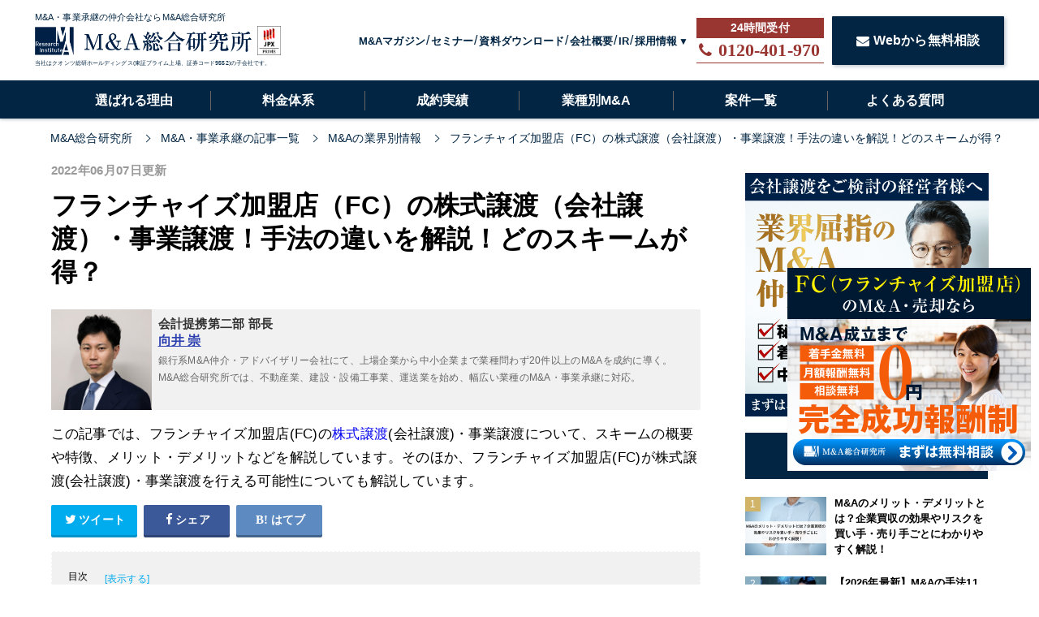

--- FILE ---
content_type: text/html; charset=utf-8
request_url: https://masouken.com/%E3%83%95%E3%83%A9%E3%83%B3%E3%83%81%E3%83%A3%E3%82%A4%E3%82%BA%E5%8A%A0%E7%9B%9F%E5%BA%97%E3%81%AE%E6%A0%AA%E5%BC%8F%E8%AD%B2%E6%B8%A1
body_size: 21921
content:
<!DOCTYPE html><html lang="ja"><head><meta charset="UTF-8">
<title>フランチャイズ加盟店（FC）の株式譲渡（会社譲渡）・事業譲渡！手法の違いを解説！どのスキームが得？ | M&amp;A・事業承継ならM&amp;A総合研究所</title>
<link rel="icon" type="image/x-icon" href="https://s3-ap-northeast-1.amazonaws.com/cdn.ma-site.com/assets/favicon-5f4669c797dea7a98f0c3d27090f48e4960d9e69151db2ad0fe2c253754b1d28.ico">
<meta name="description" content="この記事では、フランチャイズ加盟店(FC)の株式譲渡(会社譲渡)・事業譲渡について、スキームの概要や特徴、メリット・デメリットなどを解説しています。そのほか、フランチャイズ加盟店(FC)が株式譲渡(会社譲渡)・事業譲渡を行える可能性についても解説しています。">
<meta name="keywords" content="m&amp;aの業界別情報,">
<link rel="canonical" href="https://masouken.com/フランチャイズ加盟店の株式譲渡">
<meta property="og:title" content="フランチャイズ加盟店（FC）の株式譲渡（会社譲渡）・事業譲渡！手法の違いを解説！どのスキームが得？">
<meta property="og:type" content="article">
<meta property="og:url" content="https://masouken.com/%E3%83%95%E3%83%A9%E3%83%B3%E3%83%81%E3%83%A3%E3%82%A4%E3%82%BA%E5%8A%A0%E7%9B%9F%E5%BA%97%E3%81%AE%E6%A0%AA%E5%BC%8F%E8%AD%B2%E6%B8%A1">
<meta property="og:image" content="https://s3-ap-northeast-1.amazonaws.com/cdn.ma-site.com/production/posts/eyecatches/000/000/939/medium.?1566117267">
<meta property="og:site_name" content="M&amp;A・事業承継ならM&amp;A総合研究所">
<meta property="og:description" content="この記事では、フランチャイズ加盟店(FC)の株式譲渡(会社譲渡)・事業譲渡について、スキームの概要や特徴、メリット・デメリットなどを解説しています。そのほか、フランチャイズ加盟店(FC)が株式譲渡(会社譲渡)・事業譲渡を行える可能性についても解説しています。">
<meta property="og:locale" content="ja_JP">
<meta name="twitter:card" content="summary_large_image">
<meta name="twitter:title" content="フランチャイズ加盟店（FC）の株式譲渡（会社譲渡）・事業譲渡！手法の違いを解説！どのスキームが得？">
<meta name="twitter:description" content="この記事では、フランチャイズ加盟店(FC)の株式譲渡(会社譲渡)・事業譲渡について、スキームの概要や特徴、メリット・デメリットなどを解説しています。そのほか、フランチャイズ加盟店(FC)が株式譲渡(会社譲渡)・事業譲渡を行える可能性についても解説しています。">
<meta name="twitter:image" content="https://s3-ap-northeast-1.amazonaws.com/cdn.ma-site.com/production/posts/eyecatches/000/000/939/medium.?1566117267">
<meta name="theme-color" content="#012543">
<meta name="id" content="939"><link href="https://s3-ap-northeast-1.amazonaws.com/cdn.ma-site.com/assets/favicon-5f4669c797dea7a98f0c3d27090f48e4960d9e69151db2ad0fe2c253754b1d28.ico" rel="shortcut icon" /><link href="https://fonts.googleapis.com/css?family=Lato|Subset:latin,latin-ext" rel="stylesheet"><meta content="width=1280,user-scalable=no" name="viewport" /><link rel="stylesheet" media="all" href="https://s3-ap-northeast-1.amazonaws.com/cdn.ma-site.com/assets/service/object/project/application-d994cecba0bb78ffee54035e7d2f7a77d88812b22710c9395748c38a4e613d72.css" data-turbolinks-track="reload" /><!-- Google Tag Manager -->
<script>(function(w,d,s,l,i){w[l]=w[l]||[];w[l].push({'gtm.start':
new Date().getTime(),event:'gtm.js'});var f=d.getElementsByTagName(s)[0],
j=d.createElement(s),dl=l!='dataLayer'?'&l='+l:'';j.async=true;j.src=
'https://www.googletagmanager.com/gtm.js?id='+i+dl;f.parentNode.insertBefore(j,f);
})(window,document,'script','dataLayer','GTM-5QTQWRW');</script>
<!-- End Google Tag Manager -->

<script type="text/javascript">
  (function(c,l,a,r,i,t,y){
      c[a]=c[a]||function(){(c[a].q=c[a].q||[]).push(arguments)};
      t=l.createElement(r);t.async=1;t.src="https://www.clarity.ms/tag/"+i;
      y=l.getElementsByTagName(r)[0];y.parentNode.insertBefore(t,y);
  })(window, document, "clarity", "script", "7l6kjy1pyf");
</script>
<script type="application/ld+json">{"@context":"https://schema.org","@type":"Article","mainEntityOfPage":{"@type":"WebPage","@id":"https://masouken.com/フランチャイズ加盟店の株式譲渡"},"headline":"フランチャイズ加盟店（FC）の株式譲渡（会社譲渡）・事業譲渡！手法の違いを解説！どのスキームが得？","datePublished":"2019-08-14T11:13:55+09:00","dateModified":"2022-06-07T11:40:41+09:00","author":{"@type":"Person","name":"向井 崇","jobTitle":"会計提携第二部 部長","url":"https://masouken.com/member"},"publisher":{"@type":"Organization","name":"M\u0026A総合研究所","logo":{"@type":"ImageObject","url":"https://s3-ap-northeast-1.amazonaws.com/cdn.ma-site.com/statics/front2019/top/soken_logo.png","width":"488px","height":"64px"}},"description":"この記事では、フランチャイズ加盟店(FC)の\u003ca href=\"https://masouken.com/%E6%A0%AA%E5%BC%8F%E8%AD%B2%E6%B8%A1%E3%81%AE%E6%89%8B%E7%B6%9A%E3%81%8D%E3%82%84%E3%83%A1%E3%83%AA%E3%83%83%E3%83%88%E3%83%BB%E3%83%87%E3%83%A1%E3%83%AA%E3%83%83%E3%83%88%E3%81%A8%E7%A8%8E%E9%87%91\"\u003e株式譲渡\u003c/a\u003e(会社譲渡)・事業譲渡について、スキームの概要や特徴、メリット・デメリットなどを解説しています。そのほか、フランチャイズ加盟店(FC)が株式譲渡(会社譲渡)・事業譲渡を行える可能性についても解説しています。"}</script><meta content="329nkfvrhxsMnC10HZa-b_zV-ocU-JatsVQHnFnSfk8" name="google-site-verification" /></head><body id="top"><!-- Google Tag Manager (noscript) -->
<noscript><iframe src="https://www.googletagmanager.com/ns.html?id=GTM-5QTQWRW"
height="0" width="0" style="display:none;visibility:hidden"></iframe></noscript>
<!-- End Google Tag Manager (noscript) -->
<script src="https://ajax.googleapis.com/ajax/libs/jquery/3.2.1/jquery.min.js"></script><script src="https://cdnjs.cloudflare.com/ajax/libs/slick-carousel/1.9.0/slick.min.js"></script><header class="l-header" id="js-topHeader" style="min-width: 1200px;"><div class="l-header-main"><div class="c-container"><div class="l-header-main__inner"><div class="l-header-main__logo"><div class="l-header-main__info"><a href="/"><div class="l-header-main__info-content"><p>M&amp;A・事業承継の仲介会社ならM&amp;A総合研究所</p><div class="l-header-main__info-content-images"><img alt="M&amp;A総合研究所" width="267" height="35" src="https://s3-ap-northeast-1.amazonaws.com/cdn.ma-site.com/assets/logo-ac298e39c1eae0d9e82b28917fcd6c10f2c2284cac8072d2e35e0286b8041faf.png" /><img alt="M&amp;A総合研究所" width="36" height="36" src="https://s3-ap-northeast-1.amazonaws.com/cdn.ma-site.com/statics/front2019/top/prime_logo.webp" /></div><span>当社はクオンツ総研ホールディングス(東証プライム上場、証券コード9552)の子会社です。</span></div></a></div></div><ul class="l-header-main__list"><li class="l-header-main__item"><a class="l-header-main__link" href="/posts">M&amp;Aマガジン</a></li><li class="l-header-main__item"><a class="l-header-main__link" href="/seminars">セミナー</a></li><li class="l-header-main__item"><a class="l-header-main__link" href="/documents">資料ダウンロード</a></li><li class="l-header-main__item"><a class="l-header-main__link" href="/company">会社概要</a></li><li class="l-header-main__item"><a target="_blank" class="l-header-main__link" href="/holdings/ir">IR</a></li><li class="l-header-main__item"><label class="l-header-main__label" for="main-recruits">採用情報</label><ul class="l-header-main__drawer"><li class="l-header-main__content"><a target="_blank" href="/recruits">中途</a></li><li class="l-header-main__content"><a target="_blank" href="https://newgrads.masouken.com">新卒</a></li></ul></li><li class="l-header-main__button"><a class="l-header-main__tel" data-event="TELヘッダ" href="tel:0120-401-970"><div class="l-header-main__phone"><div class="u-fs-lg"><i class="fa fa-phone l-header-main__telIcon"></i></div><strong>0120-401-970</strong></div></a></li><li class="l-header-main__button"><a class="c-btn-base c-btnSize-60 u-fs-16" data-event="ヘッダ" href="/contact"><i class="fa fa-envelope u-mr-5"></i>Webから無料相談</a></li></ul></div></div></div><div class="l-header-menu"><div class="c-container"><ul class="l-header-menu__list"><li class="l-header-menu__item"><a class="l-header-menu__link " href="/reason">選ばれる理由</a></li><li class="l-header-menu__item"><a class="l-header-menu__link " href="/charge">料金体系</a></li><li class="l-header-menu__item"><a class="l-header-menu__link " href="/interviews">成約実績</a></li><li class="l-header-menu__item"><a class="l-header-menu__link " href="/business_type">業種別M&amp;A</a></li><li class="l-header-menu__item"><a class="l-header-menu__link " href="/list">案件一覧</a></li><li class="l-header-menu__item"><a class="l-header-menu__link " href="/faq">よくある質問</a></li></ul></div></div></header><nav class="c-breadcrumbList-base"><div class="c-container"><div class="c-breadcrumbList-baseWrap" itemscope="" itemtype="http://schema.org/BreadcrumbList"><span itemscope="itemscope" itemprop="itemListElement" itemtype="https://schema.org/ListItem"><a itemprop="item" href="/"><span itemprop="name">M&amp;A総合研究所</span></a><meta itemprop="position" content="1"></meta></span><span itemscope="itemscope" itemprop="itemListElement" itemtype="https://schema.org/ListItem"><a itemprop="item" href="/posts"><span itemprop="name">M&amp;A・事業承継の記事一覧</span></a><meta itemprop="position" content="2"></meta></span><span itemscope="itemscope" itemprop="itemListElement" itemtype="https://schema.org/ListItem"><a itemprop="item" href="/category/M&amp;A%E3%81%AE%E6%A5%AD%E7%95%8C%E5%88%A5%E6%83%85%E5%A0%B1"><span itemprop="name">M&amp;Aの業界別情報</span></a><meta itemprop="position" content="3"></meta></span><span itemscope="itemscope" itemprop="itemListElement" itemtype="https://schema.org/ListItem"><a itemprop="item" href="https://masouken.com/%E3%83%95%E3%83%A9%E3%83%B3%E3%83%81%E3%83%A3%E3%82%A4%E3%82%BA%E5%8A%A0%E7%9B%9F%E5%BA%97%E3%81%AE%E6%A0%AA%E5%BC%8F%E8%AD%B2%E6%B8%A1"><span itemprop="name">フランチャイズ加盟店（FC）の株式譲渡（会社譲渡）・事業譲渡！手法の違いを解説！どのスキームが得？</span></a><meta itemprop="position" content="4"></meta></span></div></div></nav><div class="l-contentsPosts u-clearfix"><main class="l-contentsMain"><div class="p-article"><div class="p-articleAdditionalInfo"><div class="p-articleDate"><p class="p-articleDate--publication">2022年06月07日更新</p></div></div><h1 class="p-article__title">フランチャイズ加盟店（FC）の株式譲渡（会社譲渡）・事業譲渡！手法の違いを解説！どのスキームが得？</h1><div class="p-article__auther"><div class="p-article__autherInner"><a href="/authors/6"><img loading="lazy" class="p-article__autherImage" src="//s3-ap-northeast-1.amazonaws.com/cdn.ma-site.com/production/authers/images/000/000/006/medium.jpg?1639478303" /></a><div class="p-article__autherDescription"><div class="p-article__autherOrganization">会計提携第二部 部長</div><div class="p-article__autherName"><a href="/authors/6">向井 崇</a></div><div class="p-article__autherComment"><p>銀行系M&amp;A仲介・アドバイザリー会社にて、上場企業から中小企業まで業種問わず20件以上のM&amp;Aを成約に導く。M&amp;A総合研究所では、不動産業、建設・設備工事業、運送業を始め、幅広い業種のM&amp;A・事業承継に対応。</p></div></div></div></div><p class="p-article__description">この記事では、フランチャイズ加盟店(FC)の<a href="https://masouken.com/%E6%A0%AA%E5%BC%8F%E8%AD%B2%E6%B8%A1%E3%81%AE%E6%89%8B%E7%B6%9A%E3%81%8D%E3%82%84%E3%83%A1%E3%83%AA%E3%83%83%E3%83%88%E3%83%BB%E3%83%87%E3%83%A1%E3%83%AA%E3%83%83%E3%83%88%E3%81%A8%E7%A8%8E%E9%87%91">株式譲渡</a>(会社譲渡)・事業譲渡について、スキームの概要や特徴、メリット・デメリットなどを解説しています。そのほか、フランチャイズ加盟店(FC)が株式譲渡(会社譲渡)・事業譲渡を行える可能性についても解説しています。</p><div class="p-articleShare"><ul class="p-articleShareList u-clearfix"><li><a target="_blank" href="http://twitter.com/share?url=https%3A%2F%2Fmasouken.com%2F%E3%83%95%E3%83%A9%E3%83%B3%E3%83%81%E3%83%A3%E3%82%A4%E3%82%BA%E5%8A%A0%E7%9B%9F%E5%BA%97%E3%81%AE%E6%A0%AA%E5%BC%8F%E8%AD%B2%E6%B8%A1&amp;text=%E3%83%95%E3%83%A9%E3%83%B3%E3%83%81%E3%83%A3%E3%82%A4%E3%82%BA%E5%8A%A0%E7%9B%9F%E5%BA%97%EF%BC%88FC%EF%BC%89%E3%81%AE%E6%A0%AA%E5%BC%8F%E8%AD%B2%E6%B8%A1%EF%BC%88%E4%BC%9A%E7%A4%BE%E8%AD%B2%E6%B8%A1%EF%BC%89%E3%83%BB%E4%BA%8B%E6%A5%AD%E8%AD%B2%E6%B8%A1%EF%BC%81%E6%89%8B%E6%B3%95%E3%81%AE%E9%81%95%E3%81%84%E3%82%92%E8%A7%A3%E8%AA%AC%EF%BC%81%E3%81%A9%E3%81%AE%E3%82%B9%E3%82%AD%E3%83%BC%E3%83%A0%E3%81%8C%E5%BE%97%EF%BC%9F"><i class="fa fa-twitter"></i><span class="text">ツイート</span></a></li><li><a class="facebook" onclick="javascript:window.open(this.href, &#39;&#39;, &#39;menubar=no,toolbar=no,resizable=yes,scrollbars=yes,height=300,width=600&#39;);return false;" href="http://www.facebook.com/share.php?src=bm&amp;t=%E3%83%95%E3%83%A9%E3%83%B3%E3%83%81%E3%83%A3%E3%82%A4%E3%82%BA%E5%8A%A0%E7%9B%9F%E5%BA%97%EF%BC%88FC%EF%BC%89%E3%81%AE%E6%A0%AA%E5%BC%8F%E8%AD%B2%E6%B8%A1%EF%BC%88%E4%BC%9A%E7%A4%BE%E8%AD%B2%E6%B8%A1%EF%BC%89%E3%83%BB%E4%BA%8B%E6%A5%AD%E8%AD%B2%E6%B8%A1%EF%BC%81%E6%89%8B%E6%B3%95%E3%81%AE%E9%81%95%E3%81%84%E3%82%92%E8%A7%A3%E8%AA%AC%EF%BC%81%E3%81%A9%E3%81%AE%E3%82%B9%E3%82%AD%E3%83%BC%E3%83%A0%E3%81%8C%E5%BE%97%EF%BC%9F&amp;u=https%3A%2F%2Fmasouken.com%2F%E3%83%95%E3%83%A9%E3%83%B3%E3%83%81%E3%83%A3%E3%82%A4%E3%82%BA%E5%8A%A0%E7%9B%9F%E5%BA%97%E3%81%AE%E6%A0%AA%E5%BC%8F%E8%AD%B2%E6%B8%A1"><i class="fa fa-facebook"></i><span class="text">シェア</span></a></li><li><a class="hatebu" onclick="window.open(this.href, &#39;HBwindow&#39;, &#39;width=600, height=400, menubar=no, toolbar=no, scrollbars=yes&#39;); return false;" href="http://b.hatena.ne.jp/add?mode=confirm&amp;url=https%3A%2F%2Fmasouken.com%2F%E3%83%95%E3%83%A9%E3%83%B3%E3%83%81%E3%83%A3%E3%82%A4%E3%82%BA%E5%8A%A0%E7%9B%9F%E5%BA%97%E3%81%AE%E6%A0%AA%E5%BC%8F%E8%AD%B2%E6%B8%A1&amp;title=%E3%83%95%E3%83%A9%E3%83%B3%E3%83%81%E3%83%A3%E3%82%A4%E3%82%BA%E5%8A%A0%E7%9B%9F%E5%BA%97%EF%BC%88FC%EF%BC%89%E3%81%AE%E6%A0%AA%E5%BC%8F%E8%AD%B2%E6%B8%A1%EF%BC%88%E4%BC%9A%E7%A4%BE%E8%AD%B2%E6%B8%A1%EF%BC%89%E3%83%BB%E4%BA%8B%E6%A5%AD%E8%AD%B2%E6%B8%A1%EF%BC%81%E6%89%8B%E6%B3%95%E3%81%AE%E9%81%95%E3%81%84%E3%82%92%E8%A7%A3%E8%AA%AC%EF%BC%81%E3%81%A9%E3%81%AE%E3%82%B9%E3%82%AD%E3%83%BC%E3%83%A0%E3%81%8C%E5%BE%97%EF%BC%9F"><i class="fa fa-hatena"></i><span class="text">はてブ</span></a></li><li><div class="plugin"><div id="fb-root"></div>
<script async defer crossorigin="anonymous" src="https://connect.facebook.net/ja_JP/sdk.js#xfbml=1&version=v3.3&appId=209920783258791&autoLogAppEvents=1"></script>


<div class="fb-like" data-href="https://www.facebook.com/&#x56fd;&#x5185;&#x6700;&#x5927;&#x7d1a;&#x306e;ma&#x60c5;&#x5831;&#x30b5;&#x30a4;&#x30c8;ma&#x7dcf;&#x5408;&#x7814;&#x7a76;&#x6240;-392466488209533" data-width="" data-layout="box_count" data-action="like" data-size="small" data-show-faces="false" data-share="false"></div>
</div></li></ul></div><div class="p-article__toc p-article__toc--hidden"><h2>目次</h2><input type="checkbox" name="check" id="toc-check" value="1" class="p-article__tocCheck" /><label class="p-article__tocLabel" for="toc-check"></label><ol><li class="p-article__toc__h2"><a class="scroll" href="#head-77af5495cab6b026da023c2b7186c0da"><span class="num"></span><span>フランチャイズ加盟店（FC）の株式譲渡（会社譲渡）・事業譲渡とは</span></a></li><li class="p-article__toc__h2"><a class="scroll" href="#head-dc6843d0944bb78d647b2d27d4ada02c"><span class="num"></span><span>フランチャイズ加盟店（FC）の株式譲渡（会社譲渡）・事業譲渡は可能か</span></a></li><li class="p-article__toc__h2"><a class="scroll" href="#head-6da55f04176fb11157621de802270e0c"><span class="num"></span><span>フランチャイズ加盟店（FC）の株式譲渡（会社譲渡）・事業譲渡の手法の違い</span></a></li><li class="p-article__toc__h2"><a class="scroll" href="#head-ccdd7d95099a75dda754287b1bd99fe8"><span class="num"></span><span>フランチャイズ加盟店（FC）の譲渡はどのスキームが得？</span></a></li><li class="p-article__toc__h2"><a class="scroll" href="#head-7c07184da8b3e3482e46e2ef3542cd12"><span class="num"></span><span>フランチャイズ加盟店（FC）のオーナーが株式譲渡（会社譲渡）・事業譲渡を行う理由</span></a></li><li class="p-article__toc__h2"><a class="scroll" href="#head-af6cc37890867f8ddf146f149a571f26"><span class="num"></span><span>フランチャイズ加盟店（FC）の株式譲渡（会社譲渡）・事業譲渡を行う際の注意点</span></a></li><li class="p-article__toc__h2"><a class="scroll" href="#head-d0eb49bf2ef1317593c4e98c5aa43065"><span class="num"></span><span>フランチャイズ加盟店（FC）の株式譲渡（会社譲渡）・事業譲渡を行う際のポイント</span></a></li><li class="p-article__toc__h2"><a class="scroll" href="#head-c7887a92414f854a9067849a51b9bb02"><span class="num"></span><span>まとめ</span></a></li><li class="p-article__toc__h2"><a class="scroll" href="#head-5e9f72e9bb2519cbbf6ca1d36272ded0"><span class="num"></span><span>FC(フランチャイズ加盟店)業界の成約事例一覧</span></a></li><li class="p-article__toc__h2"><a class="scroll" href="#head-46b11ff9e37942f38bd07c24a1de6d2e"><span class="num"></span><span>FC(フランチャイズ加盟店)業界のM&amp;A案件一覧</span></a></li></ol></div><ul class="p-article__banners"><li class="p-article__banner"><a href="/seminars/217"><img alt="セミナー情報" width="330" src="//s3-ap-northeast-1.amazonaws.com/cdn.ma-site.com/production/seminars/article_banners/000/000/217/original.jpg?1763450756" /></a></li><li class="p-article__banner"><a class="p-article__bannerLink" href="https://bit.ly/2tshKJx"><img alt="経験豊富なM&amp;AアドバイザーがM&amp;Aをフルサポート まずは無料相談" style="display: inline-block; width: 330px;" src="https://s3-ap-northeast-1.amazonaws.com/cdn.ma-site.com/statics/components/banners/mayottara.jpg?ver=3" /></a></li></ul><ul class="p-article__banners"><li class="p-article__banner"><a href="/lp/fc"><img alt="FC(フランチャイズ加盟店)のM&amp;A・事業承継" src="//s3-ap-northeast-1.amazonaws.com/cdn.ma-site.com/production/lps/banners/000/000/091/original.png?1588264145" /></a></li></ul><div class="p-article__detail"><div class="p-article__heading"><h2 id="head-77af5495cab6b026da023c2b7186c0da">1. フランチャイズ加盟店（FC）の株式譲渡（会社譲渡）・事業譲渡とは</h2></div><div class="p-article__text"><p><p>フランチャイズ加盟店（FC）とは、どのような店舗のことをさすのでしょうか。フランチャイズ加盟店（FC）の株式譲渡（会社譲渡）・<a href="https://masouken.com/%E4%BA%8B%E6%A5%AD%E8%AD%B2%E6%B8%A1%E3%81%AE%E5%9F%BA%E6%9C%AC">事業譲渡</a>について述べる前に、まずはフランチャイズ加盟店（FC）や<a href="https://masouken.com/%E4%BA%8B%E6%A5%AD%E6%89%BF%E7%B6%99%E3%81%A8%E4%BA%8B%E6%A5%AD%E7%B6%99%E6%89%BF%E3%81%AE%E9%81%95%E3%81%84">事業承継</a>についての概要を解説していきます。<br />
&nbsp;</p>

<ol>
	<li>フランチャイズ加盟店（FC）とは</li>
	<li>株式譲渡（会社譲渡）とは</li>
	<li>事業譲渡とは</li>
</ol>
</p></div><div class="p-article__heading"><h3 id="head-d2cce13b29fe96f1eb64b1027128cd1c">①フランチャイズ加盟店（FC）とは</h3></div><div class="p-article__text"><p><strong>フランチャイズ加盟店（FC）とは、フランチャイズの本部に加盟する店舗のこと</strong>です。フランチャイズ加盟店（FC）は、本部から与えられた商標・<a href="https://masouken.com/%E3%81%AE%E3%82%8C%E3%82%93%E3%81%AE%E4%BC%9A%E8%A8%88">営業権</a>によってサービスや商品を提供し、その対価としてロイヤリティを支払います。<br />
<br />
本部が提供する商品やサービスを統一することで、フランチャイズ加盟店（FC）ごとの違いをなくし、<strong>一定の水準を保ちながら利用者に商品やサービスを提供</strong>しています。<br />
<br />
一般的に知られているフランチャイズ加盟店（FC）では、<strong>コンビニエンスストア・弁当店・クリーニング店・ガソリンスタンドなど</strong>が挙げられます。<br />
<br />
<strong>直営店との違いは、オーナーの有無</strong>です。直営店は、本部の出資によってサービスを提供する店舗のことで、オーナーを置いていません。店舗の運営は本部の社員が行い、テスト段階の商品・サービスを提供する場として利用されています。<br />
<br />
一方で<strong>フランチャイズ加盟店（FC）は、法人や個人事業主が在籍する店舗</strong>で、オーナーが店舗の運営を行っています。</p></div><div class="p-article__heading"><h3 id="head-588949d984904874d2e797a75bcc8cc7">②株式譲渡（会社譲渡）とは</h3></div><div class="p-article_imgWrap"><div class="p-article_img"><a><img loading="lazy" alt="株式譲渡" width="100%" src="//s3-ap-northeast-1.amazonaws.com/cdn.ma-site.com/production/imgs/images/000/028/153/original.png?1596786079" /></a></div></div><div class="p-article__text"><p>フランチャイズ加盟店（FC）による株式譲渡（会社譲渡）とは、本部から営業の許可をもらっている法人が<strong>自社の株式を第三者に譲渡すること</strong>です。<br />
<br />
株式譲渡（会社譲渡）を行うことにより、フランチャイズ加盟店（FC）の営業権を他社へ譲り渡します。</p></div><div class="p-article__heading"><h3 id="head-2a010f8b9a2a78f08b351520ec542da3">③事業譲渡とは</h3></div><div class="p-article_imgWrap"><div class="p-article_img"><a><img loading="lazy" alt="事業譲渡" width="100%" src="//s3-ap-northeast-1.amazonaws.com/cdn.ma-site.com/production/imgs/images/000/028/154/original.png?1596786116" /></a></div></div><div class="p-article__text"><p>フランチャイズ加盟店（FC）による事業譲渡とは、本部から営業の許可をもらっている法人・個人事業主が、<strong>運営する店舗の事業を他社に譲渡すること</strong>です。<br />
<br />
<strong>運営する事業の全てまたは一部を譲渡</strong>して、第三者にフランチャイズ加盟店（FC）に関する営業権などを承継させます。</p></div><div class="p-article__link"><a rel="follow" href="https://masouken.com/%E4%BA%8B%E6%A5%AD%E8%AD%B2%E6%B8%A1%E3%81%A8%E6%A0%AA%E5%BC%8F%E8%AD%B2%E6%B8%A1%E3%81%AE%E9%81%95%E3%81%84/?permalink=フランチャイズ加盟店の株式譲渡">【関連】事業譲渡と株式譲渡の違いを解説！税務面などメリット・デメリットを徹底比較！</a></div><div class="p-article__heading"><h2 id="head-dc6843d0944bb78d647b2d27d4ada02c">2. フランチャイズ加盟店（FC）の株式譲渡（会社譲渡）・事業譲渡は可能か</h2></div><div class="p-article__text"><p>結論から言えば、<strong>フランチャイズ加盟店（FC）の株式譲渡（会社譲渡）・事業譲渡は可能</strong>です。ただし、本部と結んだフランチャイズ契約に抵触しない場合に限られます。<br />
<br />
というのも、フランチャイズ加盟店（FC）と結ぶフランチャイズ契約に、<strong>契約期間内での<a href="https://masouken.com/M&amp;A">M&amp;A</a>に制限を設けている</strong>ことがあるためです。<br />
<br />
正体のわからない第三者に自社のフランチャイズ事業が譲渡されてしまうと、ノウハウや情報などが外部に漏れてしまうため、<strong>情報の漏えいを防ぐために譲渡を規制している</strong>といえます。<br />
<br />
フランチャイズの契約では、一般的にフランチャイズ加盟店（FC）が株式譲渡（会社譲渡）・事業譲渡によって株式や事業を第三者に譲り渡す場合は、事前に本部の了承を取ることが明記されています。<br />
<br />
つまり、<strong>本部の了承を取らずにフランチャイズ加盟店（FC）のM&amp;Aを行ってしまうと、フランチャイズ契約を解除されてしまう事態も考えられる</strong>のです。<br />
<br />
そのため、フランチャイズ加盟店（FC）の株式譲渡（会社譲渡）・事業譲渡を検討する場合は、<strong>フランチャイズの契約書を見返して、第三者への譲渡についての事項を確認</strong>しておきましょう。<br />
<br />
了承を得ることが明記されているなら、必ず本部の了承を得てから譲渡を進めてください。</p></div><div class="p-article__heading"><h3 id="head-28db0aa60f09f8b45f4b9a27a17fb1c9">フランチャイズ加盟店（FC）の株式譲渡（会社譲渡）・事業譲渡事例</h3></div><div class="p-article__text"><p>近年ではどの業界でもM&amp;Aが盛んに行われてきており、本部との兼ね合いがあるという特殊性の高い<strong>フランチャイズ加盟店（FC）においても株式譲渡（会社譲渡）や事業譲渡を行った事例はあります</strong>。<br />
<br />
しかし、2019年12月に行われた安楽亭とアークミールなどのように、<strong>公表されている事例はほとんどがフランチャイズ事業を行う本部のもの</strong>であり、個人事業主や中小企業が行うフランチャイズ加盟店（FC）の株式譲渡（会社譲渡）・事業譲渡事例は公表されていないのが現状です。<br />
<br />
M&amp;Aを実施するにあたり、過去に行われた事例を見ることは非常に参考となるのですが、フランチャイズ加盟店（FC）においてはなかなか参考となる事例を探すことは難しいです。</p></div><div class="p-article__heading"><h2 id="head-6da55f04176fb11157621de802270e0c">3. フランチャイズ加盟店（FC）の株式譲渡（会社譲渡）・事業譲渡の手法の違い</h2></div><div class="p-article__text"><p>フランチャイズ加盟店（FC）を譲渡する場合、選択した<a href="https://masouken.com/%E8%B2%B7%E5%8F%8E%E3%81%AE%E3%82%B9%E3%82%AD%E3%83%BC%E3%83%A0">スキーム</a>によってどのような違いが見られるのでしょうか。<br />
<br />
ここでは、株式譲渡（会社譲渡）と事業譲渡の特徴と、それぞれのメリット・デメリットについて解説していきます。</p></div><div class="p-article__heading"><h3 id="head-37a3ab3edaace694edf76f0556eb0a2a">フランチャイズ加盟店（FC）の株式譲渡（会社譲渡）の特徴</h3></div><div class="p-article__text"><p>フランチャイズ加盟店（FC）の株式譲渡（会社譲渡）は、<strong><a href="https://masouken.com/%E4%BC%9A%E7%A4%BE%E5%88%86%E5%89%B2%E3%81%A8%E3%81%AF">会社分割</a>を活用した譲渡</strong>が行われる点が特徴です。<br />
<br />
複数の事業を営んでいる場合、ほかの事業についての経営権を自社に残す必要があります。そこで会社分割を行い、<strong>フランチャイズ加盟店（FC）の事業を分割した会社へ移し</strong>てから、分割会社の株式を他社に譲渡します。<br />
<br />
このように、フランチャイズ加盟店（FC）の株式譲渡（会社譲渡）では、<strong>継続する事業と譲渡する事業を分けたい場合に利用されている</strong>といえます。</p></div><div class="p-article__heading"><h3 id="head-9d6942318d95c08fd2abae945d2c19b3">フランチャイズ加盟店（FC）の事業譲渡の特徴</h3></div><div class="p-article__text"><p>フランチャイズ加盟店（FC）の事業譲渡では、<strong>契約の巻き直しが</strong>特徴といえるでしょう。株式譲渡（会社譲渡）とは異なり、フランチャイズ契約・賃貸借契約・雇用契約などを改めて結び直す必要があります。<br />
<br />
賃貸借契約でも、<strong>本部から店舗を借りたり本部を通じた又貸しによって営業する店舗を借りたりする</strong>ため、承諾を得ない事業承継を禁じています。<br />
<br />
とはいえフランチャイズの本部は、事業譲渡の不承認によって<strong>店舗を失うことは避けたい</strong>と考えています。<br />
<br />
そのため、<strong>本部が事業譲渡を引き受けたり本部を介して他のフランチャイズ加盟店（FC）への事業譲渡を行ったりといった対応</strong>を取ることも特徴といえるでしょう。</p></div><div class="p-article__heading"><h3 id="head-df846a907579aa642de5a59a025514a5">株式譲渡（会社譲渡）のメリット・デメリット</h3></div><div class="p-article__text"><p>フランチャイズ加盟店（FC）の株式譲渡（会社譲渡）には、どのようなメリット・デメリットが存在するのでしょうか。<br />
<br />
ここでは、フランチャイズ加盟店（FC）の株式譲渡（会社譲渡）におけるメリット・デメリットについて解説します。</p></div><div class="p-article__heading"><h4 id="head-a1a1e9e8a05c25ead69a218bc4b9bac2">株式譲渡（会社譲渡）のメリット</h4></div><div class="p-article__text"><p>フランチャイズ加盟店（FC）の株式譲渡（会社譲渡）におけるメリットは、事業に関する権利義務を承継できる点です。<br />
<br />
自社の株式や分割した会社の株式を第三者に承継することで、<strong>フランチャイズ加盟店（FC）に関する権利義務を全て譲り渡せます。</strong><br />
<br />
事業譲渡のように、個別に権利義務を譲渡したり雇用契約などを結び直したりする必要がないため、<strong>複雑な手続きを必要としません。</strong><br />
<br />
また、<strong>株式譲渡（会社譲渡）による譲渡益は、オーナーが受け取れます。</strong>譲渡益をその後の生活費に充てられるため、フランチャイズ加盟店（FC）の譲渡を機に引退を考えている場合には、メリットがあるといえるでしょう。</p></div><div class="p-article__heading"><h4 id="head-3f67002a94278cc15aebc40b9def5139">株式譲渡（会社譲渡）のデメリット</h4></div><div class="p-article__text"><p>フランチャイズ加盟店（FC）の株式譲渡（会社譲渡）におけるデメリットは、<strong>負債・簿外債務・訴訟リスクの承継</strong>です。<br />
<br />
株式譲渡（会社譲渡）では全ての権利義務が買い手側に承継されるため、借金・不要な債務・訴訟リスクも、引き継がなければなりません。<br />
<br />
承継した時点では表に現れていなくても、時を経てから問題が表出する事態も考えられるため、買い手側は事前に行う<strong><a href="https://masouken.com/M&amp;A%E3%81%AEDD(%E3%83%87%E3%83%A5%E3%83%BC%E3%83%87%E3%83%AA%E3%82%B8%E3%82%A7%E3%83%B3%E3%82%B9)">デューデリジェンス</a>を徹底する</strong>必要があります。</p></div><div class="p-article__heading"><h3 id="head-6de40222986aa200ba63cdbefb02fad7">事業譲渡のメリット・デメリット</h3></div><div class="p-article__text"><p>フランチャイズ加盟店（FC）の事業譲渡では、どのようなメリット・デメリットが見られるのでしょうか。<br />
<br />
次は、フランチャイズ加盟店（FC）における事業譲渡のメリット・デメリットを、株式譲渡（会社譲渡）と比較しながら見ていきましょう。</p></div><div class="p-article__heading"><h4 id="head-e500bcdadfa40c37834fc46f92451537">事業譲渡のメリット</h4></div><div class="p-article__text"><p>フランチャイズ加盟店（FC）における事業譲渡のメリットは、承継する資産を選択できる点です。<br />
<br />
借金や債務などを引き継がずに済むため、<strong>承継後に及ぶ経営への影響を排除できる</strong>といえるでしょう。<br />
<br />
また、売り手側は事業譲渡により譲渡益を得られます。譲渡益は会社が受け取るため、<strong>新事業の資金に充てることも可能です</strong>。</p></div><div class="p-article__heading"><h4 id="head-e959df6d77d082e55e303d7d3ba70aa1">事業譲渡のデメリット</h4></div><div class="p-article__text"><p>フランチャイズ加盟店（FC）の事業譲渡におけるデメリットは、<strong>契約の巻き直し</strong>です。本部がフランチャイズ加盟店（FC）の譲渡を認めても、建物の賃貸借契約・設備などのリース契約・従業員との雇用契約は引き継がれません。<br />
<br />
したがって、<strong>契約を結ぶ相手の同意・承諾を得てからフランチャイズ加盟店（FC）の権利義務を譲渡する</strong>必要があるため、株式譲渡（会社譲渡）よりも手間がかかってしまうことが予想されます。</p></div><div class="p-article__heading"><ul class="p-article__banners"><li class="p-article__banner"><a href="/lp/fc"><img alt="FC(フランチャイズ加盟店)のM&amp;A・事業承継" loading="lazy" src="//s3-ap-northeast-1.amazonaws.com/cdn.ma-site.com/production/lps/banners/000/000/091/original.png?1588264145" /></a></li></ul><h2 id="head-ccdd7d95099a75dda754287b1bd99fe8">4. フランチャイズ加盟店（FC）の譲渡はどのスキームが得？</h2></div><div class="p-article__text"><p>フランチャイズ加盟店（FC）の譲渡では、どのスキームを選択すればよいのでしょうか。ここでは、フランチャイズ加盟店（FC）の譲渡に使用されることの多いスキーム、おすすめのスキームについてそれぞれ解説していきます。</p></div><div class="p-article__heading"><h3 id="head-568cc6d792b9eecbda2a941ed753756a">件数が多いのはどのスキームか</h3></div><div class="p-article__text"><p>フランチャイズ加盟店（FC）の譲渡では、事業譲渡のスキームが多く見られます。<strong>チェーン内のフランチャイズ加盟店（FC）や新たにフランチャイズチェーンに加わりたい事業者</strong>に向けて、譲渡を希望するフランチャイズ加盟店（FC）を紹介して事業を承継させます。<br />
<br />
フランチャイズ加盟店（FC）の事業譲渡が契約で禁止されていたとしても、<strong>本部に利益があると判断</strong>されれば事業承継を許可してもらえるでしょう。<br />
<br />
フランチャイズの本部は、<strong>店舗数の維持によるスケールメリットやフランチャイズ加盟店（FC）から徴収するロイヤリティを維持</strong>したいと考えています。<br />
<br />
そのため、大量の仕入れによるコストの低下やフランチャイズ加盟店（FC）からのロイヤリティを維持できるなら、<strong>フランチャイズ加盟店（FC）の事業譲渡を了承するケースも少なくない</strong>といえます。</p></div><div class="p-article__heading"><h3 id="head-d0022107cd9d9fe8ef7a1a5d33d717ae">おすすめはどのスキームか</h3></div><div class="p-article__text"><p>フランチャイズ加盟店（FC）の譲渡では、引き継ぎの対象となる店舗数によって適したスキームが異なります。<br />
<br />
<strong>数店舗のフランチャイズ加盟店（FC）を譲渡する場合は、事業譲渡が適している</strong>でしょう。というのは、<strong>契約を結び直す対象が少なくて済み、承継する資産を選べる</strong>からです。<br />
<br />
<strong>譲渡するフランチャイズ加盟店（FC）の数が数十店舗にも及ぶ場合には、簡便な手続きの株式譲渡（会社譲渡）が適切</strong>といえます。<br />
<br />
また、<strong>フランチャイズ事業に加え別の事業を営んでいる場合も、株式譲渡（会社譲渡）をおすすめ</strong>します。<br />
<br />
<strong>株式譲渡（会社譲渡）と会社分割を組み合わせたスキームを利用</strong>することで会社を分割させ、フランチャイズ事業を分割した会社に移して分割会社の株式を第三者に譲り渡せば、<strong>フランチャイズ事業だけ承継</strong>させられます。<br />
<br />
これなら別事業の経営権を手放さずに、フランチャイズ加盟店（FC）のみの承継が可能です。そのため、フランチャイズ加盟店（FC）の譲渡では、自社が運営する店舗の数を目安に利用するスキームを選ぶとよいでしょう。</p></div><div class="p-article__link"><a rel="follow" href="https://masouken.com/%E3%83%95%E3%83%A9%E3%83%B3%E3%83%81%E3%83%A3%E3%82%A4%E3%82%BA%E5%8A%A0%E7%9B%9F%E5%BA%97%E3%83%BBFC%E3%81%AEM&amp;A/?permalink=フランチャイズ加盟店の株式譲渡">【関連】フランチャイズ加盟店(FC)のM&amp;A事例20選！成功ポイントや注意点を解説！</a></div><div class="p-article__heading"><h2 id="head-7c07184da8b3e3482e46e2ef3542cd12">5. フランチャイズ加盟店（FC）のオーナーが株式譲渡（会社譲渡）・事業譲渡を行う理由</h2></div><div class="p-article__text"><p><p>フランチャイズ加盟店（FC）のオーナーによる株式譲渡（会社譲渡）・事業譲渡では、どのような理由からフランチャイズ事業を譲り渡しているのでしょうか。フランチャイズ事業を譲渡する主な理由には、以下の4つが挙げられます。</p>

<p>&nbsp;</p>

<ol>
	<li>オーナーがリタイアを検討している</li>
	<li>後継者問題がある</li>
	<li>別事業・注力したい事業がある</li>
	<li>本部に不信感を持っている</li>
</ol>
</p></div><div class="p-article__heading"><h3 id="head-553596627354d30c13b23a38f234303b">①オーナーがリタイアを検討している</h3></div><div class="p-article__text"><p>1つ目に挙げるフランチャイズ加盟店（FC）のオーナーが株式譲渡（会社譲渡）・事業譲渡を行う理由は、オーナーによるリタイアの検討です。<br />
<br />
高齢のオーナーのなかには、<strong>体力の衰えや持病の悪化などが進んでしまった場合</strong>に備えて、リタイアの選択も視野に入れています。<br />
<br />
そのため、廃業を選択する前に<strong>フランチャイズ加盟店（FC）を引き継いでくれる買い手が現れる</strong>と、事業を譲り渡してリタイアを選択することがあります。</p></div><div class="p-article__heading"><h3 id="head-e0be5233cb686ab371c092742b2bf5f1">②後継者問題がある</h3></div><div class="p-article__text"><p>2つ目に挙げるフランチャイズ加盟店（FC）のオーナーが株式譲渡（会社譲渡）・事業譲渡を行う理由は、後継者問題の解消です。<br />
<br />
オーナーによっては、<strong>親族のなかに後を任せられる人物を見つけられなかったり、後継者がいても運営するための知識や経験が乏しかったりする</strong>ことがあります。<br />
<br />
そこで、<strong>フランチャイズ加盟店（FC）を第三者に譲渡</strong>して、後継者問題を解消しています。</p></div><div class="p-article__heading"><h3 id="head-e4fb120f4ad97312e543ba10f27c563a">③別事業・注力したい事業がある</h3></div><div class="p-article__text"><p>3つ目に挙げるフランチャイズ加盟店（FC）のオーナーが株式譲渡（会社譲渡）・事業譲渡を行う理由は、別事業・注力したい事業への転換です。<br />
<br />
<strong>新しい事業に取り組んだり既存の事業に専念したりする</strong>ために、フランチャイズ加盟店（FC）を譲渡することがあります。<br />
<br />
<strong>新規事業への興味・資金の獲得や資源の集中と選択などを考慮</strong>し、株式譲渡（会社譲渡）・事業譲渡を選択してフランチャイズ加盟店（FC）を譲り渡しています。</p></div><div class="p-article__heading"><h3 id="head-0a3e0c60cc2502095421ed667ae53b68">④本部に不信感を持っている</h3></div><div class="p-article__text"><p>4つ目に挙げるフランチャイズ加盟店（FC）のオーナーが株式譲渡（会社譲渡）・事業譲渡を行う理由は、本部への不信感です。<br />
<br />
オーナーのなかには、<strong>長時間労働やサービスや商品の価格・数量の限定、契約解除にかかる高い違約金など</strong>から、本部に不信感を抱いている人もいます。<br />
<br />
さらに、高いロイヤリティの徴収をはじめ、近くに同じチェーンの店舗が出店する、本部からの指導が十分ではないなど、<strong>運営に対するフォローがなされていない</strong>ことを理由に、株式譲渡（会社譲渡）・事業譲渡のスキームを利用して事業承継を選んでいます。</p></div><div class="p-article__link"><a rel="follow" href="https://masouken.com/M&amp;A%E3%83%BB%E4%BC%9A%E7%A4%BE%E5%A3%B2%E5%8D%B4%E3%81%99%E3%82%8B%E7%90%86%E7%94%B1/?permalink=フランチャイズ加盟店の株式譲渡">【関連】経営者がM&amp;A・会社売却・事業譲渡する理由15選！</a></div><div class="p-article__heading"><h2 id="head-af6cc37890867f8ddf146f149a571f26">6. フランチャイズ加盟店（FC）の株式譲渡（会社譲渡）・事業譲渡を行う際の注意点</h2></div><div class="p-article__text"><p><p>フランチャイズ加盟店（FC）の株式譲渡（会社譲渡）・事業譲渡を行う際には、どのような点に注意を払えばよいのでしょう。<br />
<br />
ここでは、フランチャイズ加盟店（FC）の株式譲渡（会社譲渡）・事業譲渡を行う方のために、M&amp;Aにおける注意点を2つご紹介します。</p>

<p>&nbsp;</p>

<ol>
	<li>従業員・顧客・取引先への報告のタイミング</li>
	<li>M&amp;Aを行う際の条件を明確にする</li>
</ol>
</p></div><div class="p-article__heading"><h3 id="head-1dfc44ad4ee66c8193d30653ef5df6cf">①従業員・顧客・取引先への報告のタイミング</h3></div><div class="p-article__text"><p>1つ目に挙げるフランチャイズ加盟店（FC）の株式譲渡（会社譲渡）・事業譲渡を行う際の注意点は、従業員・顧客・取引先に報告するタイミングです。<strong>関係者への報告は、譲渡が決まった後</strong>に行うようにしましょう。<br />
<br />
交渉を進めている最中に知らせてしまうと、従業員の離職や顧客離れ、取引の中止といった事態を招きかねません。<br />
<br />
関係者への報告は、<strong>事業価値を下げないため</strong>にも譲渡契約を締結した後に行うようにしましょう。</p></div><div class="p-article__heading"><h3 id="head-57d9d1fe7b43785ff64402d521d54603">②M&amp;Aを行う際の条件を明確にする</h3></div><div class="p-article__text"><p>2つ目に挙げるフランチャイズ加盟店（FC）の株式譲渡（会社譲渡）・事業譲渡を行う際の注意点は、M&amp;Aの条件を明確にすることです。<br />
<br />
M&amp;Aでどの条件を優先するかによって、<strong>交渉の進め方や選択するスキーム、成約までの期間などが異なります。</strong><br />
<br />
たとえば後継者問題の解消なら、事業と雇用の継続や短期間での成約を希望するでしょう。また、新事業への転換を目的とするなら、多くの譲渡益を得ることを条件に挙げます。<br />
<br />
そのため、フランチャイズ加盟店（FC）の株式譲渡（会社譲渡）・事業譲渡を行う際は、<strong>M&amp;Aの目的をはっきりとさせてから</strong>、交渉先を探したり交渉を進めたりしましょう。</p></div><div class="p-article__heading"><h2 id="head-d0eb49bf2ef1317593c4e98c5aa43065">7. フランチャイズ加盟店（FC）の株式譲渡（会社譲渡）・事業譲渡を行う際のポイント</h2></div><div class="p-article__text"><p><p>フランチャイズ加盟店（FC）の株式譲渡（会社譲渡）・事業譲渡を行う際には、どのようなポイントを押さえておけばよいのでしょうか。<br />
<br />
フランチャイズ加盟店（FC）の株式譲渡（会社譲渡）・事業譲渡を成功させるためには、以下5つのポイントを押さえて進めていくことが大切です。</p>

<p>&nbsp;</p>

<ol>
	<li>自店舗の詳細なデータをまとめる</li>
	<li>譲渡先を選定する</li>
	<li>FC本部に相談して理解を得る</li>
	<li>自店舗の強みを明確に伝える</li>
	<li>株式譲渡（会社譲渡）・事業譲渡の専門家に相談する</li>
</ol>
</p></div><div class="p-article__heading"><h3 id="head-6dbcc5c77425927a71563f4c00cd1da5">①自店舗の詳細なデータをまとめる</h3></div><div class="p-article__text"><p>1つ目に紹介するフランチャイズ加盟店（FC）の株式譲渡（会社譲渡）・事業譲渡を行う際のポイントは、自店舗のデータをまとめることです。<br />
<br />
自社の強みをいくら言葉にしても、<strong>客観的なデータがなければ買い手との交渉は進みません。</strong><br />
<br />
買い手を納得させるためには、事業に関するデータをあらかじめまとめておくことが必要です。<strong>数年に渡る事業計画書を作成</strong>して現在の経営状況を把握し、業界の環境変化への対応策や利益・売上目標などを提示してみましょう。<br />
<br />
これであれば、自店舗の強みを主張しても<strong>データによる裏付け</strong>が行えるため、交渉を進めていけるでしょう。</p></div><div class="p-article__heading"><h3 id="head-c6cea48e6de48a450f1127525a5d2dc0">②譲渡先を選定する</h3></div><div class="p-article__text"><p>2つ目に紹介するフランチャイズ加盟店（FC）の株式譲渡（会社譲渡）・事業譲渡を行う際のポイントは、譲渡先の選定です。<br />
<br />
<strong>知人・友人の紹介や金融機関・士業・<a href="https://masouken.com/M&amp;A%E4%BB%B2%E4%BB%8B%E4%BC%9A%E7%A4%BE%E3%83%BB%E4%BC%81%E6%A5%AD%E3%83%A9%E3%83%B3%E3%82%AD%E3%83%B3%E3%82%B0">M&amp;A仲介会社</a>などへ依頼</strong>により、複数の候補を探しましょう。それから、交渉を進める譲渡先を絞り込んでください。</p></div><div class="p-article__heading"><h3 id="head-0fd81a148068448bc4fe6c9fb5c1e2f6">③FC本部に相談して理解を得る</h3></div><div class="p-article__text"><p>3つ目に紹介するフランチャイズ加盟店（FC）の株式譲渡（会社譲渡）・事業譲渡を行う際のポイントは、FC本部に相談して理解を得ることです。<br />
<br />
本部と結んだフランチャイズ契約では、ほとんどの場合<strong>フランチャイズ加盟店（FC）の株式譲渡（会社譲渡）・事業譲渡を認めていません。</strong><br />
<br />
そのため、フランチャイズ加盟店（FC）の譲渡を行う場合は、<strong>必ず本部に相談をして、理解・承諾を得ることが必要</strong>です。</p></div><div class="p-article__heading"><h3 id="head-fa5dbf86f4dfc02199c2a3b485f07348">④自店舗の強みを明確に伝える</h3></div><div class="p-article__text"><p>4つ目に紹介するフランチャイズ加盟店（FC）の株式譲渡（会社譲渡）・事業譲渡を行う際のポイントは、自店舗の強みを明確に伝えることです。<br />
<br />
フランチャイズ加盟店（FC）では、<strong>提供するサービス・商品などは、ほかの加盟店と同じ</strong>といえます。<br />
<br />
そのため、他店と異なる点を伝えなければ、買い手は興味を示さない可能性があります。フランチャイズ加盟店（FC）の譲渡では、<strong>売上や集客数・立地・店舗や駐車場の広さなど</strong>、他店にはない強みを伝えるようにしましょう。</p></div><div class="p-article__heading"><h3 id="head-78515ef5b8792f2c891889286f6505fd">⑤株式譲渡（会社譲渡）・事業譲渡の専門家に相談する</h3></div><div class="p-article__text"><p>5つ目に紹介するフランチャイズ加盟店（FC）の株式譲渡（会社譲渡）・事業譲渡を行う際のポイントは、株式譲渡（会社譲渡）・事業譲渡の専門家への相談です。<br />
<br />
<strong>フランチャイズ加盟店（FC）の譲渡では、フランチャイズ契約や店舗の賃貸借契約、リース契約、雇用契約などが絡んでくるため、専門的な知識を必要</strong>とします。<br />
<br />
オーナーがM&amp;Aの知識を備えていない場合には、<strong>M&amp;A仲介会社などの専門家に相談</strong>することをおすすめします。<br />
<br />
専門家に依頼をして、譲渡先の紹介・スキームの選定・交渉や契約の手続きなどのサポートを受けながら進めるようにしましょう。</p></div><div class="p-article__heading"><h3 id="head-ede704d25864496fa0afa5b097f16586">フランチャイズ加盟店（FC）の譲渡は、M&amp;A総合研究所へ</h3></div><div class="p-article__text"><p><a href="https://masouken.com/"><strong>M&amp;A総合研究所</strong></a>は、中堅・中小企業向けの案件を取り扱うM&amp;A仲介会社です。さまざまな業種を取り扱っており、フランチャイズ加盟店（FC）にも対応しています。<br />
<br />
案件ごとに<strong>知識と経験が豊富な<a href="https://masouken.com/M&amp;A%E3%82%A2%E3%83%89%E3%83%90%E3%82%A4%E3%82%B6%E3%83%BC">M&amp;Aアドバイザー</a>が、クロージングまでのフルサポートいたします</strong>。<br />
<br />
M&amp;A総合研究所は、<strong>完全成功報酬制（※譲渡企業様のみ）</strong>となっており、<strong>着手金は完全無料</strong>です。<br />
<br />
無料相談も行っておりますので、フランチャイズ加盟店（FC）の株式譲渡（会社譲渡）・事業譲渡を行う際は、どうぞお気軽にお問い合わせください。</p></div><div class="p-article__link"><a rel="follow" href="https://masouken.com/lp01/?permalink=フランチャイズ加盟店の株式譲渡">【関連】M&amp;A・事業承継ならM&amp;A総合研究所</a></div><div class="p-article__contact"><div class="p-article__contactLinks"><a class="p-article__contactLink--tel" data-event="TEL記事本文中" href="tel:0120-401-970"><span class="p-article__contactCopy">電話で無料相談</span><div class="p-article__contactText"><i class="fa fa-phone u-mr-5"></i><address>0120-401-970</address></div></a><a class="p-article__contactLink--web" data-event="記事本文中" href="/contact"><span class="p-article__contactCopy">WEBから無料相談</span><div class="p-article__contactText"><i class="fa fa-envelope u-mr-5"></i>M&Aのプロに相談する</div></a></div></div><div class="p-article__heading"><h2 id="head-c7887a92414f854a9067849a51b9bb02">8. まとめ</h2></div><div class="p-article__text"><p><p>フランチャイズ加盟店（FC）の株式譲渡（会社譲渡）・事業譲渡について、スキームの概要やスキームの違い、可能性の是非などを紹介しました。<br />
<br />
フランチャイズ加盟店（FC）の株式譲渡（会社譲渡）・事業譲渡は、<strong>本部の承諾が得られれば承継することは可能</strong>といえます。<br />
<br />
ただし、フランチャイズ加盟店（FC）の譲渡が本部にとって利益があるかどうかによって裁量が異なるため、<strong>全てのケースで譲渡が認められるとは言い切れません。そのため、</strong><strong>譲渡を進める前に本部へ相談し了承を得る</strong>ことが必要です。<br />
<br />
【フランチャイズ加盟店（FC）の株式譲渡（会社譲渡）・事業譲渡を行う際のポイント】</p>

<ul>
	<li>自店舗の詳細なデータをまとめる</li>
	<li>譲渡先を選定する</li>
	<li>FC本部に相談して理解を得る</li>
	<li>自店舗の強みを明確に伝える</li>
	<li>株式譲渡（会社譲渡）・事業譲渡の専門家に相談する</li>
</ul>
</p></div><div class="p-article__text"><p><strong>フランチャイズ加盟店（FC）の譲渡では、M&amp;Aの交渉・手続きに加えてフランチャイズ契約など各種契約が絡んでいるため、専門知識を必要とします。</strong><br />
<br />
オーナーがM&amp;A・契約についての知識に乏しい場合は、M&amp;A仲介会社など専門家のサポートを受けながら進めていくようにしましょう。</p></div></div><div class="p-article__detail"><div class="p-posts__heading"><h2 id="head-5e9f72e9bb2519cbbf6ca1d36272ded0">9. FC(フランチャイズ加盟店)業界の成約事例一覧</h2></div><div class="p-posts-interview__list"><div class="p-posts-interview__item"><a class="p-posts-interview__link" href="/interviews/76"><div class="p-posts-interview__inner"><h3 class="p-posts-interview__heading">サービス業のM&amp;A事例【新潟県】</h3><img class="p-posts-interview__image" src="//s3-ap-northeast-1.amazonaws.com/cdn.ma-site.com/production/interviews/images/000/000/076/original.jpg?1720684449" /><div class="p-posts-interview__inner"><ul class="p-posts-interview__figures"><li class="p-posts-interview__figure"><p class="p-posts-interview__figureTitle">譲渡企業</p><dl class="p-posts-interview__def"><dt class="p-posts-interview__title">業種</dt><dd class="p-posts-interview__data">サービス業</dd><dt class="p-posts-interview__title">売上</dt><dd class="p-posts-interview__data">11億円</dd><dt class="p-posts-interview__title">社長の年齢</dt><dd class="p-posts-interview__data">43歳</dd><dt class="p-posts-interview__title">譲渡理由</dt><dd class="p-posts-interview__data">事業拡大</dd></dl></li><li class="p-posts-interview__arrow"></li><li class="p-posts-interview__figure"><p class="p-posts-interview__figureTitle2">譲受企業</p><dl class="p-posts-interview__def"><dt class="p-posts-interview__title">業種</dt><dd class="p-posts-interview__data">食品加工・小売業</dd><dt class="p-posts-interview__title">売上</dt><dd class="p-posts-interview__data">4,000億円</dd><dt class="p-posts-interview__title">上場有無</dt><dd class="p-posts-interview__data">未上場</dd><dt class="p-posts-interview__title">譲受目的</dt><dd class="p-posts-interview__data">新主軸事業の獲得、既存事業とのシナジー効果</dd></dl></li></ul></div></div></a></div></div><script>$('.p-posts-interview__list').slick({
  infinite: true,
  slidesToShow: 1,
  slidesToScroll: 1,
  nextArrow: '<button type="button" class="slick-next--blue"><i class="fa fa-angle-right" /></button>',
  prevArrow: '<button type="button" class="slick-prev--blue"><i class="fa fa-angle-left" /></button>',
});</script></div><div class="p-article__detail"><div class="p-posts__heading"><h2 id="head-46b11ff9e37942f38bd07c24a1de6d2e">10. FC(フランチャイズ加盟店)業界のM&amp;A案件一覧</h2></div><div class="p-posts-projects"><div class="p-posts-projects-index__inner"><div class="p-posts-projects-index__main"><ul class="p-posts-projects-index__list"><li class="p-posts-projects-index__item"><a class="p-posts-projects-feed__link" href="/list/3493"><div class="p-posts-projects-feed"><div class="p-posts-projects-feed__inner"><div class="p-posts-projects-feed__left"><div class="p-posts-projects-feed__title"><h3>【F&amp;B/大韓民国】有名ブランドのトッポッキ</h3></div><div class="p-posts-projects-feed__info">その他の卸・小売／飲食店／海外</div><div class="p-posts-projects-feed__data"><span class="p-posts-projects-feed__number">案件ID：3493</span><span class="p-posts-projects-feed__date">公開日：2025年12月16日</span></div><ul class="p-posts-projects-feed__details"><li class="p-posts-projects-feed__detail"><p class="heading">売上高</p><p>2.5億円〜5億円</p></li><li class="p-posts-projects-feed__detail"><p class="heading">営業利益</p><p>5000万円〜1億円</p></li><li class="p-posts-projects-feed__detail"><p class="heading">譲渡希望価格</p><p>約4億円以上 (応相談)</p></li></ul></div><div class="p-posts-projects-feed__right"><img alt="【F&amp;B/大韓民国】有名ブランドのトッポッキ" class="p-posts-projects-feed__image" src="//s3-ap-northeast-1.amazonaws.com/cdn.ma-site.com/production/projects/images/000/003/493/thumb.png?1765868129" /><a class="p-posts-projects-feed__category" href="/list?business=%E5%95%86%E7%A4%BE%E3%83%BB%E5%B0%8F%E5%A3%B2%E3%83%BB%E6%B5%81%E9%80%9A">商社・小売・流通</a></div></div><div class="p-posts-projects-feed__bottom"><p class="u-text">韓国トッポギ・粉食（プンシク）フランチャイズ本部の運営および食材供給事業</p><div class="p-posts-projects-feed__button"><a class="c-btn-base c-btnSize-60 u-mt-10" href="/list/3493">案件の詳細を見る</a></div></div></div></a></li><li class="p-posts-projects-index__item"><a class="p-posts-projects-feed__link" href="/list/2638"><div class="p-posts-projects-feed"><div class="p-posts-projects-feed__inner"><div class="p-posts-projects-feed__left"><div class="p-posts-projects-feed__title"><h3>【中国地方/時価純資産同等額譲渡】FC飲食店7店舗運営</h3></div><div class="p-posts-projects-feed__info">飲食店／中国・四国</div><div class="p-posts-projects-feed__data"><span class="p-posts-projects-feed__number">案件ID：2638</span><span class="p-posts-projects-feed__date">公開日：2025年02月21日</span></div><ul class="p-posts-projects-feed__details"><li class="p-posts-projects-feed__detail"><p class="heading">売上高</p><p>5億円〜10億円</p></li><li class="p-posts-projects-feed__detail"><p class="heading">営業利益</p><p>1000万円〜5000万円</p></li><li class="p-posts-projects-feed__detail"><p class="heading">譲渡希望価格</p><p>2億5,000万円以上（応相談）</p></li></ul></div><div class="p-posts-projects-feed__right"><img alt="【中国地方/時価純資産同等額譲渡】FC飲食店7店舗運営" class="p-posts-projects-feed__image" src="//s3-ap-northeast-1.amazonaws.com/cdn.ma-site.com/production/projects/images/000/002/638/thumb.jpg?1740117243" /><a class="p-posts-projects-feed__category" href="/list?business=%E9%A3%B2%E9%A3%9F%E5%BA%97%E3%83%BB%E7%BE%8E%E5%AE%B9">飲食店・美容</a></div></div><div class="p-posts-projects-feed__bottom"><p class="u-text">・広島県を中心にFC飲食店7店舗を運営</p><div class="p-posts-projects-feed__button"><a class="c-btn-base c-btnSize-60 u-mt-10" href="/list/2638">案件の詳細を見る</a></div></div></div></a></li><li class="p-posts-projects-index__item"><a class="p-posts-projects-feed__link" href="/list/2513"><div class="p-posts-projects-feed"><div class="p-posts-projects-feed__inner"><div class="p-posts-projects-feed__left"><div class="p-posts-projects-feed__title"><h3>【韓国/飲食フランチャイザー】人気の釜めしチェーン</h3></div><div class="p-posts-projects-feed__info">飲食店／海外</div><div class="p-posts-projects-feed__data"><span class="p-posts-projects-feed__number">案件ID：2513</span><span class="p-posts-projects-feed__date">公開日：2024年12月19日</span></div><ul class="p-posts-projects-feed__details"><li class="p-posts-projects-feed__detail"><p class="heading">売上高</p><p>10億円〜25億円</p></li><li class="p-posts-projects-feed__detail"><p class="heading">営業利益</p><p>2.5億円〜5億円</p></li><li class="p-posts-projects-feed__detail"><p class="heading">譲渡希望価格</p><p>応相談</p></li></ul></div><div class="p-posts-projects-feed__right"><img alt="【韓国/飲食フランチャイザー】人気の釜めしチェーン" class="p-posts-projects-feed__image" src="//s3-ap-northeast-1.amazonaws.com/cdn.ma-site.com/production/projects/images/000/002/513/thumb.jpg?1734589033" /><a class="p-posts-projects-feed__category" href="/list?business=%E9%A3%B2%E9%A3%9F%E5%BA%97%E3%83%BB%E7%BE%8E%E5%AE%B9">飲食店・美容</a></div></div><div class="p-posts-projects-feed__bottom"><p class="u-text">・韓国国内で人気の飲食フランチャイザー</p><div class="p-posts-projects-feed__button"><a class="c-btn-base c-btnSize-60 u-mt-10" href="/list/2513">案件の詳細を見る</a></div></div></div></a></li></ul></div></div></div><script>$('.p-posts-projects-index__list').slick({
  infinite: true,
  slidesToShow: 1,
  slidesToScroll: 1,
  nextArrow: '<button type="button" class="slick-next--blue"><i class="fa fa-angle-right" /></button>',
  prevArrow: '<button type="button" class="slick-prev--blue"><i class="fa fa-angle-left" /></button>',
});</script></div><div class="p-article__detail--pb0"><div class="p-article__heading"><h2 style="margin: 30px 3px 30px 2px">M&A・事業承継のご相談ならM&A総合研究所</h2></div><div class="p-article__text"><p>M&A・事業承継のご相談なら経験豊富なM&AアドバイザーのいるM&A総合研究所にご相談ください。<br /><strong>M&A総合研究所が全国で選ばれる４つの特徴をご紹介します。</strong></p></div><div class="p-article__heading"><h4 style="padding-left: 5px;">M&A総合研究所が全国で選ばれる４つの特徴</h4></div><div class="p-article__text"><ol><li>譲渡企業様完全成功報酬の料金体系</li><li>最短43日、平均7.2ヶ月のスピード成約（2025年9月期）</li><li>専門部署による、高いマッチング力</li><li>強固なコンプライアンス体制</li></ol><a href="/reason">&gt;&gt;M&amp;A総合研究所の強みの詳細はこちら</a></div><div class="p-article__text"><p>M&A総合研究所は、成約するまで無料の「譲渡企業様完全成功報酬制」のM&A仲介会社です。<br />M&Aに関する知識・経験が豊富なM&Aアドバイザーによって、相談から成約に至るまで丁寧なサポートを提供しています。<br />また、独自のAIマッチングシステムおよび企業データベースを保有しており、オンライン上でのマッチングを活用しながら、圧倒的スピード感のあるM&Aを実現しています。<br /><strong>相談も無料となりますので、まずはお気軽にご相談ください。</strong></p><p><a target="_blank" href="/lp/fc">&gt;&gt;完全成功報酬制のM&amp;A仲介サービスはこちら(※譲渡企業様のみ)</a></p></div><div class="u-mt-40 u-mb-20"><div class="p-article__contact"><div class="p-article__contactLinks"><a class="p-article__contactLink--tel" data-event="TEL記事本文中" href="tel:0120-401-970"><span class="p-article__contactCopy">電話で無料相談</span><div class="p-article__contactText"><i class="fa fa-phone u-mr-5"></i><address>0120-401-970</address></div></a><a class="p-article__contactLink--web" data-event="記事本文中" href="/contact"><span class="p-article__contactCopy">WEBから無料相談</span><div class="p-article__contactText"><i class="fa fa-envelope u-mr-5"></i>M&Aのプロに相談する</div></a></div></div></div><div class="u-mt-45" style="font-size: 0"><a href="/documents"><img loading="lazy" width="100%" src="https://s3-ap-northeast-1.amazonaws.com/cdn.ma-site.com/statics/documents.jpg" /></a></div><ul class="p-article__staticContacts u-mt-45"><li class="p-article__staticContact"><a class="p-article__staticContactLink" target="_blank" href="/lp/fc"><img loading="lazy" src="https://s3-ap-northeast-1.amazonaws.com/cdn.ma-site.com/statics/components/cta/02.png?ver=2" /></a></li><li class="p-article__staticContact"><a class="p-article__staticContactLink" data-event="本文下画像(企業価値算定サービス)" target="_blank" href="/valuations"><img loading="lazy" src="https://s3-ap-northeast-1.amazonaws.com/cdn.ma-site.com/statics/components/cta/04.png" /></a></li></ul><a href="/magazine_users"><aside class="u-ta-center u-mt-50"><aside class="p-top-mailBanner"><a target="_blank" href="/magazine_users"><div class="p-top-mailBanner__container"><img class="p-top-mailBanner__image" loading="lazy" width="120" src="https://s3-ap-northeast-1.amazonaws.com/cdn.ma-site.com/statics/front2019/top/img_banner_left.jpg?ver=3" /><img class="p-top-mailBanner__image" loading="lazy" width="120" src="https://s3-ap-northeast-1.amazonaws.com/cdn.ma-site.com/statics/front2019/top/img_banner_right.jpg?ver=2" /><div class="p-top-mailBanner__inner u-ta-center"><h2 class="p-top-mailBanner__heading">M&A総合研究所 会員限定メールマガジン</h2><p class="p-top-mailBanner__text">プレミアム案件・お役立ち情報</p><div class="c-btn p-top-mailBanner__button u-mt-20">ご登録はこちら</div></div></div></a></aside></aside></a></div><div class="p-articleRelatedPosts"><h2>あなたにおすすめの記事</h2><div class="c-relatedPosts"><ul><li><a href="/M&amp;A"><div class="c-relatedPosts__thumb"><div class="lazyload" data-bg="//s3-ap-northeast-1.amazonaws.com/cdn.ma-site.com/production/posts/eyecatches/000/000/068/thumb.?1768377170" loading="lazy" style="background-size: cover; background-repeat: no-repeat; background-position: 50%"></div></div><div class="c-relatedPosts__content"><h3 class="c-relatedPosts__title">M&amp;Aとは？意味や目的、手法、メリット・デメリットをプロがわかりやすく解説</h3></div></a></li><li><a href="/%E4%BA%8B%E6%A5%AD%E6%89%BF%E7%B6%99%E3%81%AE%E5%9F%BA%E7%A4%8E"><div class="c-relatedPosts__thumb"><div class="lazyload" data-bg="//s3-ap-northeast-1.amazonaws.com/cdn.ma-site.com/production/posts/eyecatches/000/001/434/thumb.?1765897163" loading="lazy" style="background-size: cover; background-repeat: no-repeat; background-position: 50%"></div></div><div class="c-relatedPosts__content"><h3 class="c-relatedPosts__title">事業承継とは？3つの手法・M&amp;Aとの違いから税制・補助金まで専門家が徹底解説【2026年最新】</h3></div></a></li><li><a href="/M&amp;A%E3%81%AE%E4%BC%81%E6%A5%AD%E4%BE%A1%E5%80%A4%E8%A9%95%E4%BE%A1"><div class="c-relatedPosts__thumb"><div class="lazyload" data-bg="//s3-ap-northeast-1.amazonaws.com/cdn.ma-site.com/production/posts/eyecatches/000/000/351/thumb.?1763122337" loading="lazy" style="background-size: cover; background-repeat: no-repeat; background-position: 50%"></div></div><div class="c-relatedPosts__content"><h3 class="c-relatedPosts__title">M&amp;Aの企業価値評価（バリュエーション）とは？3つの手法と計算方法をわかりやすく解説</h3></div></a></li><li><a href="/M&amp;A%E3%81%AE%E5%A4%B1%E6%95%97"><div class="c-relatedPosts__thumb"><div class="lazyload" data-bg="//s3-ap-northeast-1.amazonaws.com/cdn.ma-site.com/production/posts/eyecatches/000/000/125/thumb.?1768578524" loading="lazy" style="background-size: cover; background-repeat: no-repeat; background-position: 50%"></div></div><div class="c-relatedPosts__content"><h3 class="c-relatedPosts__title">M&amp;Aの失敗例から学ぶ成功のポイント｜原因・リスクと対策を最新動向に基づき解説</h3></div></a></li></ul></div></div><div class="p-articleRelatedPosts"><h2>関連する記事</h2><div class="c-relatedPosts"><ul><li><a href="/コンテンツ制作業界のM&amp;A"><div class="c-relatedPosts__thumb"><div loading="lazy" style="background-image: url(//s3-ap-northeast-1.amazonaws.com/cdn.ma-site.com/production/posts/eyecatches/000/001/805/thumb.jpg?1751962575); background-size: cover; background-repeat: no-repeat; background-position: 50%"></div></div><div class="c-relatedPosts__content"><h3 class="c-relatedPosts__title">コンテンツ制作業界のM&amp;A動向！会社売却のメリットや成功のポイントや事例5選を解説！</h3><p class="c-relatedPosts__description">コンテンツ制作業界の現在のM&amp;amp;A動向について関連事項も...</p></div></a></li><li><a href="/予備校のM&amp;A"><div class="c-relatedPosts__thumb"><div loading="lazy" style="background-image: url(//s3-ap-northeast-1.amazonaws.com/cdn.ma-site.com/production/posts/eyecatches/000/001/804/thumb.jpg?1751337369); background-size: cover; background-repeat: no-repeat; background-position: 50%"></div></div><div class="c-relatedPosts__content"><h3 class="c-relatedPosts__title">予備校業界のM&amp;A動向！会社売却のメリットや成功のポイントや事例5選を解説！</h3><p class="c-relatedPosts__description">予備校業界の現在のM&amp;amp;A動向について関連事項も含めてま...</p></div></a></li><li><a href="/非鉄金属業界のM&amp;A"><div class="c-relatedPosts__thumb"><div loading="lazy" style="background-image: url(//s3-ap-northeast-1.amazonaws.com/cdn.ma-site.com/production/posts/eyecatches/000/001/803/thumb.jpg?1750659546); background-size: cover; background-repeat: no-repeat; background-position: 50%"></div></div><div class="c-relatedPosts__content"><h3 class="c-relatedPosts__title">非鉄金属業界のM&amp;A動向！会社売却のメリットや成功のポイントや事例5選を解説！</h3><p class="c-relatedPosts__description">本コラムは非鉄金属業界のM&amp;amp;Aについてまとめたものです...</p></div></a></li><li><a href="/家電量販店のM&amp;A"><div class="c-relatedPosts__thumb"><div loading="lazy" style="background-image: url(//s3-ap-northeast-1.amazonaws.com/cdn.ma-site.com/production/posts/eyecatches/000/001/800/thumb.jpg?1744795611); background-size: cover; background-repeat: no-repeat; background-position: 50%"></div></div><div class="c-relatedPosts__content"><h3 class="c-relatedPosts__title">家電量販店のM&amp;A動向！会社売却のメリットや成功のポイントや事例5選を解説！</h3><p class="c-relatedPosts__description">家電量販店のM&amp;amp;Aにあたって必要となる情報をまとめまし...</p></div></a></li><li><a href="/家電メーカーのM&amp;A"><div class="c-relatedPosts__thumb"><div loading="lazy" style="background-image: url(//s3-ap-northeast-1.amazonaws.com/cdn.ma-site.com/production/posts/eyecatches/000/001/799/thumb.jpg?1743140907); background-size: cover; background-repeat: no-repeat; background-position: 50%"></div></div><div class="c-relatedPosts__content"><h3 class="c-relatedPosts__title">家電メーカー業界のM&amp;A動向！会社売却のメリットや成功のポイントや事例5選を解説！</h3><p class="c-relatedPosts__description">本コラムは家電メーカー業界のM&amp;amp;Aについてまとめたもの...</p></div></a></li><li><a href="/デリバリー業界のM&amp;A"><div class="c-relatedPosts__thumb"><div loading="lazy" style="background-image: url(//s3-ap-northeast-1.amazonaws.com/cdn.ma-site.com/production/posts/eyecatches/000/001/798/thumb.jpg?1743042317); background-size: cover; background-repeat: no-repeat; background-position: 50%"></div></div><div class="c-relatedPosts__content"><h3 class="c-relatedPosts__title">デリバリー業界のM&amp;A動向！会社売却のメリットや成功のポイントや事例5選を解説！</h3><p class="c-relatedPosts__description">本コラムでは、デリバリー業界の中でもフードデリバリーのM&amp;am...</p></div></a></li><li><a href="/放送業界のM&amp;A"><div class="c-relatedPosts__thumb"><div loading="lazy" style="background-image: url(//s3-ap-northeast-1.amazonaws.com/cdn.ma-site.com/production/posts/eyecatches/000/001/797/thumb.jpg?1742779583); background-size: cover; background-repeat: no-repeat; background-position: 50%"></div></div><div class="c-relatedPosts__content"><h3 class="c-relatedPosts__title">放送業界のM&amp;A動向！会社売却のメリットや成功のポイントや事例5選を解説！</h3><p class="c-relatedPosts__description">本コラムでは放送業界のM&amp;amp;Aについてまとめました。主な...</p></div></a></li><li><a href="/インターネット関連サービスのM&amp;A"><div class="c-relatedPosts__thumb"><div loading="lazy" style="background-image: url(//s3-ap-northeast-1.amazonaws.com/cdn.ma-site.com/production/posts/eyecatches/000/001/796/thumb.jpg?1742610238); background-size: cover; background-repeat: no-repeat; background-position: 50%"></div></div><div class="c-relatedPosts__content"><h3 class="c-relatedPosts__title">インターネット関連サービスのM&amp;A動向！会社売却のメリットや成功のポイントや事例5選を解説！</h3><p class="c-relatedPosts__description">インターネット関連サービスのM&amp;amp;Aについてまとめました...</p></div></a></li><li><a href="/教育業界のM&amp;A"><div class="c-relatedPosts__thumb"><div loading="lazy" style="background-image: url(//s3-ap-northeast-1.amazonaws.com/cdn.ma-site.com/production/posts/eyecatches/000/001/795/thumb.jpg?1740378439); background-size: cover; background-repeat: no-repeat; background-position: 50%"></div></div><div class="c-relatedPosts__content"><h3 class="c-relatedPosts__title">教育業界のM&amp;A動向！会社売却のメリットや成功のポイントや事例5選を解説！</h3><p class="c-relatedPosts__description">本コラムでは教育業界のM&amp;amp;Aについてまとめました。主な...</p></div></a></li><li><a href="/レンタカー会社のM&amp;A"><div class="c-relatedPosts__thumb"><div loading="lazy" style="background-image: url(//s3-ap-northeast-1.amazonaws.com/cdn.ma-site.com/production/posts/eyecatches/000/001/794/thumb.jpg?1739513627); background-size: cover; background-repeat: no-repeat; background-position: 50%"></div></div><div class="c-relatedPosts__content"><h3 class="c-relatedPosts__title">レンタカー業界のM&amp;A動向！会社売却のメリットや成功のポイントや事例5選を解説！</h3><p class="c-relatedPosts__description">本コラムではレンタカー業界におけるM&amp;amp;Aについてまとめ...</p></div></a></li><li><a href="/BPOのM&amp;A"><div class="c-relatedPosts__thumb"><div loading="lazy" style="background-image: url(//s3-ap-northeast-1.amazonaws.com/cdn.ma-site.com/production/posts/eyecatches/000/001/793/thumb.jpg?1737677082); background-size: cover; background-repeat: no-repeat; background-position: 50%"></div></div><div class="c-relatedPosts__content"><h3 class="c-relatedPosts__title">BPO業界のM&amp;A動向！会社売却のメリットや成功のポイントや事例5選を解説！</h3><p class="c-relatedPosts__description">本コラムは、BPO（ビジネスプロセスアウトソーシング）業界での...</p></div></a></li><li><a href="/幼稚園のM&amp;A"><div class="c-relatedPosts__thumb"><div loading="lazy" style="background-image: url(//s3-ap-northeast-1.amazonaws.com/cdn.ma-site.com/production/posts/eyecatches/000/001/792/thumb.jpg?1737394098); background-size: cover; background-repeat: no-repeat; background-position: 50%"></div></div><div class="c-relatedPosts__content"><h3 class="c-relatedPosts__title">幼稚園業界のM&amp;A動向！会社売却のメリットや成功のポイントや事例5選を解説！</h3><p class="c-relatedPosts__description">幼稚園業界のM&amp;amp;Aについてまとめました。主な内容として...</p></div></a></li><li><a href="/トラック物流業界のM&amp;A動向"><div class="c-relatedPosts__thumb"><div loading="lazy" style="background-image: url(//s3-ap-northeast-1.amazonaws.com/cdn.ma-site.com/production/posts/eyecatches/000/001/784/thumb.jpg?1721613491); background-size: cover; background-repeat: no-repeat; background-position: 50%"></div></div><div class="c-relatedPosts__content"><h3 class="c-relatedPosts__title">トラック物流業界のM&amp;A動向！売却・買収事例10選とメリットを解説！【2026年最新】</h3><p class="c-relatedPosts__description">トラック物流業界では、後継者問題などの解決を図るためのM&amp;am...</p></div></a></li><li><a href="/土木業界のM&amp;A動向"><div class="c-relatedPosts__thumb"><div loading="lazy" style="background-image: url(//s3-ap-northeast-1.amazonaws.com/cdn.ma-site.com/production/posts/eyecatches/000/001/783/thumb.jpg?1717896760); background-size: cover; background-repeat: no-repeat; background-position: 50%"></div></div><div class="c-relatedPosts__content"><h3 class="c-relatedPosts__title">土木業界のM&amp;A動向！売却・買収事例10選とメリットを解説！【2026年最新】</h3><p class="c-relatedPosts__description">土木業界では後継者問題や若者が入ってこないことでの人手不足問題...</p></div></a></li><li><a href="/金属製品製造業界のM&amp;A動向"><div class="c-relatedPosts__thumb"><div loading="lazy" style="background-image: url(//s3-ap-northeast-1.amazonaws.com/cdn.ma-site.com/production/posts/eyecatches/000/001/782/thumb.jpg?1717722829); background-size: cover; background-repeat: no-repeat; background-position: 50%"></div></div><div class="c-relatedPosts__content"><h3 class="c-relatedPosts__title">金属製品製造業界のM&amp;A動向！売却・買収事例15選とメリットを解説！【2026年最新】</h3><p class="c-relatedPosts__description">金属製品製造業界では、海外製品の品質向上に対抗するための技術力...</p></div></a></li><li><a href="/ネット通販業界のM&amp;A動向"><div class="c-relatedPosts__thumb"><div loading="lazy" style="background-image: url(//s3-ap-northeast-1.amazonaws.com/cdn.ma-site.com/production/posts/eyecatches/000/001/781/thumb.jpg?1716273114); background-size: cover; background-repeat: no-repeat; background-position: 50%"></div></div><div class="c-relatedPosts__content"><h3 class="c-relatedPosts__title">ネット通販業界のM&amp;A動向！売却・買収事例15選とメリットを解説！【2026年最新】</h3><p class="c-relatedPosts__description">ネット通販の売上は年々増加していますが、物流問題や個人間取引の...</p></div></a></li><li><a href="/レンタル業界のM&amp;A動向"><div class="c-relatedPosts__thumb"><div loading="lazy" style="background-image: url(//s3-ap-northeast-1.amazonaws.com/cdn.ma-site.com/production/posts/eyecatches/000/001/780/thumb.jpg?1716273406); background-size: cover; background-repeat: no-repeat; background-position: 50%"></div></div><div class="c-relatedPosts__content"><h3 class="c-relatedPosts__title">レンタル業界のM&amp;A動向！売却・買収事例5選とメリットを解説！【2026年最新】</h3><p class="c-relatedPosts__description">レンタル業界は取り扱う商品の分野によって市場の縮小と拡大がみら...</p></div></a></li><li><a href="/工場業界のM&amp;A動向"><div class="c-relatedPosts__thumb"><div loading="lazy" style="background-image: url(//s3-ap-northeast-1.amazonaws.com/cdn.ma-site.com/production/posts/eyecatches/000/001/771/thumb.jpg?1714962226); background-size: cover; background-repeat: no-repeat; background-position: 50%"></div></div><div class="c-relatedPosts__content"><h3 class="c-relatedPosts__title">工場業界のM&amp;A動向！売却・買収事例5選とメリットを解説！【2026年最新】</h3><p class="c-relatedPosts__description">工場業界では後継者不足や人手不足などからM&amp;amp;Aを検討し...</p></div></a></li><li><a href="/社会福祉法人のM&amp;A"><div class="c-relatedPosts__thumb"><div loading="lazy" style="background-image: url(//s3-ap-northeast-1.amazonaws.com/cdn.ma-site.com/production/posts/eyecatches/000/001/770/thumb.jpg?1714962369); background-size: cover; background-repeat: no-repeat; background-position: 50%"></div></div><div class="c-relatedPosts__content"><h3 class="c-relatedPosts__title">社会福祉法人のM&amp;A動向！売却・買収事例2選とメリットを解説！【2026年最新】</h3><p class="c-relatedPosts__description">社会福祉法人でも、後継者問題などでM&amp;amp;Aを検討する場合...</p></div></a></li><li><a href="/物流業界のM&amp;A動向"><div class="c-relatedPosts__thumb"><div loading="lazy" style="background-image: url(//s3-ap-northeast-1.amazonaws.com/cdn.ma-site.com/production/posts/eyecatches/000/001/763/thumb.?1765873392); background-size: cover; background-repeat: no-repeat; background-position: 50%"></div></div><div class="c-relatedPosts__content"><h3 class="c-relatedPosts__title">物流業界のM&amp;A動向【2026年最新】2024年問題への対策は？成功のポイントや事例を徹底解説</h3><p class="c-relatedPosts__description">物流業界では2024年問題などを背景にM&amp;amp;Aが活発化し...</p></div></a></li></ul></div></div></div></main><div class="l-contentsSub"><ul class="p-article__banners u-mt-0"><li class="p-article__banner"><a class="p-article__bannerLink" href="https://bit.ly/2tshKJx"><img alt="M&amp;A仲介会社ランキング" width="300" height="300" src="https://s3-ap-northeast-1.amazonaws.com/cdn.ma-site.com/statics/components/banners/ranking.png?ver=3" /></a></li></ul><div class="u-mb-15"><div class="c-ranking"><div class="c-rankingHeading"><h2>人気の記事</h2><div class="sub">人気の記事ランキング</div></div><div class="c-rankingWrap"><ul><li><a href="/M&amp;Aのメリット・デメリット"><div class="c-ranking__thumb"><span class="rank rank--1"></span><div style="background-image: url(//s3-ap-northeast-1.amazonaws.com/cdn.ma-site.com/production/posts/eyecatches/000/000/013/thumb.?1710134457); background-size: cover; background-repeat: no-repeat; background-position: 50%"></div></div><div class="c-ranking__text"><div class="c-ranking__title"><h3>M&amp;Aのメリット・デメリットとは？企業買収の効果やリスクを買い手・売り手ごとにわかりやすく解説！</h3></div></div></a></li><li><a href="/M&amp;A手法(やり方)と特徴"><div class="c-ranking__thumb"><span class="rank rank--2"></span><div style="background-image: url(//s3-ap-northeast-1.amazonaws.com/cdn.ma-site.com/production/posts/eyecatches/000/000/284/thumb.?1763092606); background-size: cover; background-repeat: no-repeat; background-position: 50%"></div></div><div class="c-ranking__text"><div class="c-ranking__title"><h3>【2026年最新】M&amp;Aの手法11種類を一覧で徹底解説！スキームごとの特徴や税金、選び方のポイントも紹介</h3></div></div></a></li><li><a href="/M&amp;Aの企業価値評価"><div class="c-ranking__thumb"><span class="rank rank--3"></span><div style="background-image: url(//s3-ap-northeast-1.amazonaws.com/cdn.ma-site.com/production/posts/eyecatches/000/000/351/thumb.?1763122337); background-size: cover; background-repeat: no-repeat; background-position: 50%"></div></div><div class="c-ranking__text"><div class="c-ranking__title"><h3>M&amp;Aの企業価値評価（バリュエーション）とは？3つの手法と計算方法をわかりやすく解説</h3></div></div></a></li></ul></div></div></div><ul class="p-article__banners"><li class="p-article__banner"><a target="_blank" href="/recruits"><img alt="採用情報" width="300" src="https://s3-ap-northeast-1.amazonaws.com/cdn.ma-site.com/statics/recruits.jpg" /></a></li></ul><ul class="p-article__banners"><li class="p-article__banner"><a href="/documents"><img alt="資料ダウンロード" width="300" src="https://s3-ap-northeast-1.amazonaws.com/cdn.ma-site.com/statics/documents.jpg" /></a></li></ul><div class="c-postsSub"><div class="c-postsSubHeading"><h2>新着一覧</h2><div class="sub">最近公開された記事</div></div><ul><li><a href="/コンテンツ制作業界のM&amp;A"><div class="c-postsSub__eyecatch lazyload" data-bg="//s3-ap-northeast-1.amazonaws.com/cdn.ma-site.com/production/posts/eyecatches/000/001/805/thumb.jpg?1751962575" loading="lazy" style="background-position: center; background-size: cover"></div><div class="c-postsSubContents"><h3>コンテンツ制作業界のM&amp;A動向！会社売却のメリットや成功のポイントや事例5選を解説！</h3></div></a></li><li><a href="/予備校のM&amp;A"><div class="c-postsSub__eyecatch lazyload" data-bg="//s3-ap-northeast-1.amazonaws.com/cdn.ma-site.com/production/posts/eyecatches/000/001/804/thumb.jpg?1751337369" loading="lazy" style="background-position: center; background-size: cover"></div><div class="c-postsSubContents"><h3>予備校業界のM&amp;A動向！会社売却のメリットや成功のポイントや事例5選を解説！</h3></div></a></li><li><a href="/非鉄金属業界のM&amp;A"><div class="c-postsSub__eyecatch lazyload" data-bg="//s3-ap-northeast-1.amazonaws.com/cdn.ma-site.com/production/posts/eyecatches/000/001/803/thumb.jpg?1750659546" loading="lazy" style="background-position: center; background-size: cover"></div><div class="c-postsSubContents"><h3>非鉄金属業界のM&amp;A動向！会社売却のメリットや成功のポイントや事例5選を解説！</h3></div></a></li><li><a href="/投資銀行とM&amp;A"><div class="c-postsSub__eyecatch lazyload" data-bg="//s3-ap-northeast-1.amazonaws.com/cdn.ma-site.com/production/posts/eyecatches/000/001/802/thumb.jpg?1745458634" loading="lazy" style="background-position: center; background-size: cover"></div><div class="c-postsSubContents"><h3>投資銀行のM&amp;Aでの役割とは？業務の違いや活用のメリットなど解説！</h3></div></a></li><li><a href="/プロキシーファイト（委任状争奪）"><div class="c-postsSub__eyecatch lazyload" data-bg="//s3-ap-northeast-1.amazonaws.com/cdn.ma-site.com/production/posts/eyecatches/000/001/801/thumb.jpg?1745117537" loading="lazy" style="background-position: center; background-size: cover"></div><div class="c-postsSubContents"><h3>プロキシーファイトとは？委任状争奪戦のメリットデメリットや事例を解説！</h3></div></a></li><li><a href="/家電量販店のM&amp;A"><div class="c-postsSub__eyecatch lazyload" data-bg="//s3-ap-northeast-1.amazonaws.com/cdn.ma-site.com/production/posts/eyecatches/000/001/800/thumb.jpg?1744795611" loading="lazy" style="background-position: center; background-size: cover"></div><div class="c-postsSubContents"><h3>家電量販店のM&amp;A動向！会社売却のメリットや成功のポイントや事例5選を解説！</h3></div></a></li><li><a href="/家電メーカーのM&amp;A"><div class="c-postsSub__eyecatch lazyload" data-bg="//s3-ap-northeast-1.amazonaws.com/cdn.ma-site.com/production/posts/eyecatches/000/001/799/thumb.jpg?1743140907" loading="lazy" style="background-position: center; background-size: cover"></div><div class="c-postsSubContents"><h3>家電メーカー業界のM&amp;A動向！会社売却のメリットや成功のポイントや事例5選を解説！</h3></div></a></li><li><a href="/デリバリー業界のM&amp;A"><div class="c-postsSub__eyecatch lazyload" data-bg="//s3-ap-northeast-1.amazonaws.com/cdn.ma-site.com/production/posts/eyecatches/000/001/798/thumb.jpg?1743042317" loading="lazy" style="background-position: center; background-size: cover"></div><div class="c-postsSubContents"><h3>デリバリー業界のM&amp;A動向！会社売却のメリットや成功のポイントや事例5選を解説！</h3></div></a></li><li><a href="/放送業界のM&amp;A"><div class="c-postsSub__eyecatch lazyload" data-bg="//s3-ap-northeast-1.amazonaws.com/cdn.ma-site.com/production/posts/eyecatches/000/001/797/thumb.jpg?1742779583" loading="lazy" style="background-position: center; background-size: cover"></div><div class="c-postsSubContents"><h3>放送業界のM&amp;A動向！会社売却のメリットや成功のポイントや事例5選を解説！</h3></div></a></li><li><a href="/インターネット関連サービスのM&amp;A"><div class="c-postsSub__eyecatch lazyload" data-bg="//s3-ap-northeast-1.amazonaws.com/cdn.ma-site.com/production/posts/eyecatches/000/001/796/thumb.jpg?1742610238" loading="lazy" style="background-position: center; background-size: cover"></div><div class="c-postsSubContents"><h3>インターネット関連サービスのM&amp;A動向！会社売却のメリットや成功のポイントや事例5選を解説！</h3></div></a></li><li><a href="/教育業界のM&amp;A"><div class="c-postsSub__eyecatch lazyload" data-bg="//s3-ap-northeast-1.amazonaws.com/cdn.ma-site.com/production/posts/eyecatches/000/001/795/thumb.jpg?1740378439" loading="lazy" style="background-position: center; background-size: cover"></div><div class="c-postsSubContents"><h3>教育業界のM&amp;A動向！会社売却のメリットや成功のポイントや事例5選を解説！</h3></div></a></li><li><a href="/レンタカー会社のM&amp;A"><div class="c-postsSub__eyecatch lazyload" data-bg="//s3-ap-northeast-1.amazonaws.com/cdn.ma-site.com/production/posts/eyecatches/000/001/794/thumb.jpg?1739513627" loading="lazy" style="background-position: center; background-size: cover"></div><div class="c-postsSubContents"><h3>レンタカー業界のM&amp;A動向！会社売却のメリットや成功のポイントや事例5選を解説！</h3></div></a></li><li><a href="/BPOのM&amp;A"><div class="c-postsSub__eyecatch lazyload" data-bg="//s3-ap-northeast-1.amazonaws.com/cdn.ma-site.com/production/posts/eyecatches/000/001/793/thumb.jpg?1737677082" loading="lazy" style="background-position: center; background-size: cover"></div><div class="c-postsSubContents"><h3>BPO業界のM&amp;A動向！会社売却のメリットや成功のポイントや事例5選を解説！</h3></div></a></li><li><a href="/幼稚園のM&amp;A"><div class="c-postsSub__eyecatch lazyload" data-bg="//s3-ap-northeast-1.amazonaws.com/cdn.ma-site.com/production/posts/eyecatches/000/001/792/thumb.jpg?1737394098" loading="lazy" style="background-position: center; background-size: cover"></div><div class="c-postsSubContents"><h3>幼稚園業界のM&amp;A動向！会社売却のメリットや成功のポイントや事例5選を解説！</h3></div></a></li><li><a href="/会社の休業"><div class="c-postsSub__eyecatch lazyload" data-bg="//s3-ap-northeast-1.amazonaws.com/cdn.ma-site.com/production/posts/eyecatches/000/001/791/thumb.jpg?1736307119" loading="lazy" style="background-position: center; background-size: cover"></div><div class="c-postsSubContents"><h3>会社を休業させるメリットとは？廃業との違いやデメリット・注意点も解説！</h3></div></a></li><li><a href="/語学学校のM&amp;A"><div class="c-postsSub__eyecatch lazyload" data-bg="//s3-ap-northeast-1.amazonaws.com/cdn.ma-site.com/production/posts/eyecatches/000/001/790/thumb.jpg?1735086092" loading="lazy" style="background-position: center; background-size: cover"></div><div class="c-postsSubContents"><h3>語学学校のM&amp;A動向！会社売却のメリットや成功のポイントや事例10選を解説！</h3></div></a></li><li><a href="/DDS"><div class="c-postsSub__eyecatch lazyload" data-bg="//s3-ap-northeast-1.amazonaws.com/cdn.ma-site.com/production/posts/eyecatches/000/001/789/thumb.jpg?1732951378" loading="lazy" style="background-position: center; background-size: cover"></div><div class="c-postsSubContents"><h3>DDSとは？DESとの違いやその目的とメリットデメリットを解説！</h3></div></a></li><li><a href="/MBIとは"><div class="c-postsSub__eyecatch lazyload" data-bg="//s3-ap-northeast-1.amazonaws.com/cdn.ma-site.com/production/posts/eyecatches/000/001/788/thumb.jpg?1732949770" loading="lazy" style="background-position: center; background-size: cover"></div><div class="c-postsSubContents"><h3>MBIとは？MBOとの違いや実施の目的と具体的な状況も解説！	</h3></div></a></li><li><a href="/トラック物流業界のM&amp;A動向"><div class="c-postsSub__eyecatch lazyload" data-bg="//s3-ap-northeast-1.amazonaws.com/cdn.ma-site.com/production/posts/eyecatches/000/001/784/thumb.jpg?1721613491" loading="lazy" style="background-position: center; background-size: cover"></div><div class="c-postsSubContents"><h3>トラック物流業界のM&amp;A動向！売却・買収事例10選とメリットを解説！【2026年最新】</h3></div></a></li><li><a href="/土木業界のM&amp;A動向"><div class="c-postsSub__eyecatch lazyload" data-bg="//s3-ap-northeast-1.amazonaws.com/cdn.ma-site.com/production/posts/eyecatches/000/001/783/thumb.jpg?1717896760" loading="lazy" style="background-position: center; background-size: cover"></div><div class="c-postsSubContents"><h3>土木業界のM&amp;A動向！売却・買収事例10選とメリットを解説！【2026年最新】</h3></div></a></li></ul></div><ul class="p-article__banners" style="position: sticky; top: 90px"><li class="p-article__banner"><a href="https://bit.ly/2tshKJx"><img alt="経験豊富なM&amp;AアドバイザーがM&amp;Aをフルサポート まずは無料相談" loading="lazy" width="100%" src="https://s3-ap-northeast-1.amazonaws.com/cdn.ma-site.com/statics/components/banners/mayottara.jpg?ver=3" /></a></li></ul><script>document.getElementsByClassName('l-contentsSub')[0].style.height = document.body.clientHeight + 'px';</script><div style="position: fixed; right: 10px; bottom: 140px;"><a class="p-article__bannerLink" href="/lp/fc"><img alt="FC(フランチャイズ加盟店)のM&amp;A・事業承継" src="//s3-ap-northeast-1.amazonaws.com/cdn.ma-site.com/production/lps/rectangles/000/000/091/original.png?1588264145" width="300" height="250" /></a></div></div></div><footer class="l-footer" style="min-width: 1200px;"><div class="l-footer-menu"><div class="c-container"><div class="l-footer-menu__inner"><div class="l-footer-menu__banners"><a target="_blank" href="/recruits"><img alt="採用情報" loading="lazy" width="300" src="https://s3-ap-northeast-1.amazonaws.com/cdn.ma-site.com/statics/recruits.jpg" /></a><a href="/documents"><img alt="資料ダウンロード" loading="lazy" width="300" src="https://s3-ap-northeast-1.amazonaws.com/cdn.ma-site.com/statics/documents.jpg" /></a></div></div><div class="l-footer-menu__inner"><div class="l-footer-menu__container"><a class="l-footer-menu__heading" href="/company">会社概要</a><div class="l-footer-menu__about"><ul class="l-footer-menu__list"><li class="l-footer-menu__item"><a class="l-footer-menu__link" href="/message">代表挨拶</a></li><li class="l-footer-menu__item"><a class="l-footer-menu__link" href="/member">M&amp;Aアドバイザー紹介</a></li><li class="l-footer-menu__item"><a class="l-footer-menu__link" href="/successes">成約実績</a></li><li class="l-footer-menu__item"><a class="l-footer-menu__link" href="/reason">選ばれる理由</a></li><li class="l-footer-menu__item"><a class="l-footer-menu__link" href="/seminars">セミナー</a></li><li class="l-footer-menu__item"><a class="l-footer-menu__link" href="/faq">よくある質問</a></li><li class="l-footer-menu__item"><a class="l-footer-menu__link" href="/M&amp;A">M&amp;Aとは</a></li></ul><ul class="l-footer-menu__list"><li class="l-footer-menu__item"><a class="l-footer-menu__link" href="/holdings/ir">IR</a></li><li class="l-footer-menu__item"><a class="l-footer-menu__link" href="/charge">料金とメリット</a></li><li class="l-footer-menu__item"><a class="l-footer-menu__link" href="/事業承継と事業継承の違い">事業承継とは</a></li><li class="l-footer-menu__item"><a class="l-footer-menu__link" href="/list">案件情報</a></li><li class="l-footer-menu__item"><a class="l-footer-menu__link" href="/list">譲渡ニーズ一覧</a></li><li class="l-footer-menu__item"><a class="l-footer-menu__link" href="/needs_list">買収ニーズ一覧</a></li><li class="l-footer-menu__item"><a class="l-footer-menu__link" href="/news_releases?type=press">プレスリリース</a></li></ul></div></div><div class="l-footer-menu__container"><div class="l-footer-menu__container"><a class="l-footer-menu__heading" href="/posts">M&amp;Aマガジン</a><div class="l-footer-menu__wrap"><ul class="l-footer-menu__list"><li class="l-footer-menu__item"><a class="l-footer-menu__link" href="/category/M&amp;A%E3%83%BB%E4%BC%9A%E7%A4%BE%E5%A3%B2%E5%8D%B4%E3%81%AE%E5%9F%BA%E7%A4%8E">M&amp;A・会社売却の基礎</a></li><li class="l-footer-menu__item"><a class="l-footer-menu__link" href="/category/M&amp;A%E3%83%8B%E3%83%A5%E3%83%BC%E3%82%B9">M&amp;Aニュース</a></li><li class="l-footer-menu__item"><a class="l-footer-menu__link" href="/category/M&amp;A%E4%BA%8B%E4%BE%8B">M&amp;A事例</a></li><li class="l-footer-menu__item"><a class="l-footer-menu__link" href="/category/M&amp;A%E4%BB%B2%E4%BB%8B%E4%BC%9A%E7%A4%BE%E3%81%AE%E6%83%85%E5%A0%B1">M&amp;A仲介会社の情報</a></li><li class="l-footer-menu__item"><a class="l-footer-menu__link" href="/category/M&amp;A%E3%81%AE%E6%A5%AD%E7%95%8C%E5%88%A5%E6%83%85%E5%A0%B1">M&amp;Aの業界別情報</a></li><li class="l-footer-menu__item"><a class="l-footer-menu__link" href="/category/%E3%82%AF%E3%83%AD%E3%82%B9%E3%83%9C%E3%83%BC%E3%83%80%E3%83%BCM&amp;A">クロスボーダーM&amp;A</a></li><li class="l-footer-menu__item"><a class="l-footer-menu__link" href="/category/%E4%BA%8B%E6%A5%AD%E6%89%BF%E7%B6%99">事業承継</a></li><li class="l-footer-menu__item"><a class="l-footer-menu__link" href="/category/%E5%90%88%E4%BD%B5">合併</a></li><li class="l-footer-menu__item"><a class="l-footer-menu__link" href="/category/%E3%82%BB%E3%83%9F%E3%83%AA%E3%82%BF%E3%82%A4%E3%82%A2">セミリタイア</a></li><li class="l-footer-menu__item"><a class="l-footer-menu__link" href="/category/%E4%BA%8B%E6%A5%AD%E8%AD%B2%E6%B8%A1">事業譲渡</a></li><li class="l-footer-menu__item"><a class="l-footer-menu__link" href="/category/%E5%BE%8C%E7%B6%99%E8%80%85%E5%95%8F%E9%A1%8C">後継者問題</a></li><li class="l-footer-menu__item"><a class="l-footer-menu__link" href="/category/%E6%A0%AA%E5%BC%8F%E8%AD%B2%E6%B8%A1">株式譲渡</a></li></ul><ul class="l-footer-menu__list"><li class="l-footer-menu__item"><a class="l-footer-menu__link" href="/category/%E4%BA%8B%E6%A5%AD%E8%B2%B7%E5%8F%8E">事業買収</a></li><li class="l-footer-menu__item"><a class="l-footer-menu__link" href="/category/%E4%BA%8B%E6%A5%AD%E5%A3%B2%E5%8D%B4">事業売却</a></li><li class="l-footer-menu__item"><a class="l-footer-menu__link" href="/category/%E6%A0%AA%E5%BC%8F%E7%A7%BB%E8%BB%A2">株式移転</a></li><li class="l-footer-menu__item"><a class="l-footer-menu__link" href="/category/%E4%BC%9A%E7%A4%BE%E5%88%86%E5%89%B2">会社分割</a></li><li class="l-footer-menu__item"><a class="l-footer-menu__link" href="/category/%E6%A0%AA%E5%BC%8F%E5%8F%96%E5%BE%97">株式取得</a></li><li class="l-footer-menu__item"><a class="l-footer-menu__link" href="/category/%E6%A0%AA%E5%BC%8F%E4%BA%A4%E6%8F%9B">株式交換</a></li><li class="l-footer-menu__item"><a class="l-footer-menu__link" href="/category/%E9%83%BD%E9%81%93%E5%BA%9C%E7%9C%8C%E3%81%AEM&amp;A%E3%83%BB%E4%BA%8B%E6%A5%AD%E6%89%BF%E7%B6%99">都道府県のM&amp;A・事業承継</a></li><li class="l-footer-menu__item"><a class="l-footer-menu__link" href="/category/%E6%B8%85%E7%AE%97%E3%83%BB%E5%BB%83%E6%A5%AD">清算・廃業</a></li><li class="l-footer-menu__item"><a class="l-footer-menu__link" href="/category/%E5%9C%B0%E5%9F%9F%E5%88%A5%E3%81%AEM&amp;A%E3%83%BB%E4%BA%8B%E6%A5%AD%E6%89%BF%E7%B6%99">地域別のM&amp;A・事業承継</a></li><li class="l-footer-menu__item"><a class="l-footer-menu__link" href="/category/M&amp;A%E4%BA%8B%E4%BE%8B%E3%83%BB%E3%83%8B%E3%83%A5%E3%83%BC%E3%82%B9">M&amp;A事例・ニュース</a></li><li class="l-footer-menu__item"><a class="l-footer-menu__link" href="/category/M&amp;A%E3%82%B9%E3%82%AD%E3%83%BC%E3%83%A0">M&amp;Aスキーム</a></li><li class="l-footer-menu__item"><a class="l-footer-menu__link" href="/category/%E5%87%BA%E5%90%91%E8%80%85%E3%82%A4%E3%83%B3%E3%82%BF%E3%83%93%E3%83%A5%E3%83%BC">出向者インタビュー</a></li></ul></div></div></div></div><div class="l-footer-menu__inner"><div class="l-footer-menu__container"><a class="l-footer-menu__heading" href="/business_type">業種別にみるM&amp;A</a><ul class="l-footer-business__list"><li class="l-footer-business__item" style="background-image: url(&#39;https://s3-ap-northeast-1.amazonaws.com/cdn.ma-site.com/statics/front/top/img_category4.png&#39;)"><p class="l-footer-business__heading">建設・建築</p><ul class="l-footer-business__subs"><li class="l-footer-business__sub"><a class="l-footer-business__subLink" href="/lp/electricalwork">電気工事・管工事</a></li><li class="l-footer-business__sub"><a class="l-footer-business__subLink" href="/lp/civilconstruction">建設・土木</a></li><li class="l-footer-business__sub"><a class="l-footer-business__subLink" href="/lp/airconditioning">空調設備工事</a></li><li class="l-footer-business__sub"><a class="l-footer-business__subLink" href="/lp/scaffold">仮設足場工事・足場施工</a></li><li class="l-footer-business__sub"><a class="l-footer-business__subLink" href="/lp/construction">施工管理</a></li><li class="l-footer-business__sub"><a class="l-footer-business__subLink" href="/lp/housing">建材・住宅設備機器の卸</a></li><li class="l-footer-business__sub"><a class="l-footer-business__subLink" href="/lp/demolitionwork">解体工事</a></li><li class="l-footer-business__sub"><a class="l-footer-business__subLink" href="/lp/steelwork">鉄骨工事</a></li><li class="l-footer-business__sub"><a class="l-footer-business__subLink" href="/lp/Interiorexterior">内装・外装工事</a></li><li class="l-footer-business__sub"><a class="l-footer-business__subLink" href="/lp/firefighting">消防設備点検・工事</a></li><li class="l-footer-business__sub"><a class="l-footer-business__subLink" href="/lp/buildingmaterials">建築資材卸</a></li></ul></li><li class="l-footer-business__item" style="background-image: url(&#39;https://s3-ap-northeast-1.amazonaws.com/cdn.ma-site.com/statics/front/top/img_category3.png&#39;)"><p class="l-footer-business__heading">人材</p><ul class="l-footer-business__subs"><li class="l-footer-business__sub"><a class="l-footer-business__subLink" href="/lp/temporarystaf">人材派遣</a></li><li class="l-footer-business__sub"><a class="l-footer-business__subLink" href="/lp/ses">SES</a></li><li class="l-footer-business__sub"><a class="l-footer-business__subLink" href="/lp/sharedservice">シェアードサービス</a></li><li class="l-footer-business__sub"><a class="l-footer-business__subLink" href="/lp/dispatch">技術者派遣</a></li></ul></li><li class="l-footer-business__item" style="background-image: url(&#39;https://s3-ap-northeast-1.amazonaws.com/cdn.ma-site.com/statics/front/top/img_category2.png&#39;)"><p class="l-footer-business__heading">IT・通信・システム開発</p><ul class="l-footer-business__subs"><li class="l-footer-business__sub"><a class="l-footer-business__subLink" href="/lp/it">IT</a></li><li class="l-footer-business__sub"><a class="l-footer-business__subLink" href="/lp/system">システム開発</a></li><li class="l-footer-business__sub"><a class="l-footer-business__subLink" href="/lp/netec">ネット通販・EC</a></li><li class="l-footer-business__sub"><a class="l-footer-business__subLink" href="/lp/game">ゲーム</a></li><li class="l-footer-business__sub"><a class="l-footer-business__subLink" href="/lp/webad">web広告</a></li><li class="l-footer-business__sub"><a class="l-footer-business__subLink" href="/lp/saas">SaaS事業</a></li><li class="l-footer-business__sub"><a class="l-footer-business__subLink" href="/lp/webproduction">web制作</a></li><li class="l-footer-business__sub"><a class="l-footer-business__subLink" href="/lp/datacenter">データセンター</a></li></ul></li><li class="l-footer-business__item" style="background-image: url(&#39;https://s3-ap-northeast-1.amazonaws.com/cdn.ma-site.com/statics/front/top/img_category6.png&#39;)"><p class="l-footer-business__heading">運送・運搬</p><ul class="l-footer-business__subs"><li class="l-footer-business__sub"><a class="l-footer-business__subLink" href="/lp/shipping">運送・物流</a></li><li class="l-footer-business__sub"><a class="l-footer-business__subLink" href="/lp/taxi">タクシー</a></li><li class="l-footer-business__sub"><a class="l-footer-business__subLink" href="/lp/warehouse">倉庫</a></li><li class="l-footer-business__sub"><a class="l-footer-business__subLink" href="/lp/bus">バス</a></li><li class="l-footer-business__sub"><a class="l-footer-business__subLink" href="/lp/movingcompany">引越</a></li></ul></li><li class="l-footer-business__item" style="background-image: url(&#39;https://s3-ap-northeast-1.amazonaws.com/cdn.ma-site.com/statics/front/top/img_category5.png&#39;)"><p class="l-footer-business__heading">不動産</p><ul class="l-footer-business__subs"><li class="l-footer-business__sub"><a class="l-footer-business__subLink" href="/lp/apartment">マンション管理</a></li><li class="l-footer-business__sub"><a class="l-footer-business__subLink" href="/lp/buildingmainte">ビルメンテナンス</a></li><li class="l-footer-business__sub"><a class="l-footer-business__subLink" href="/lp/realestatetech">不動産テック</a></li><li class="l-footer-business__sub"><a class="l-footer-business__subLink" href="/lp/reform">リフォーム</a></li><li class="l-footer-business__sub"><a class="l-footer-business__subLink" href="/lp/rentguarantee">家賃保証・賃貸管理</a></li><li class="l-footer-business__sub"><a class="l-footer-business__subLink" href="/lp/realestate">不動産管理</a></li></ul></li><li class="l-footer-business__item" style="background-image: url(&#39;https://s3-ap-northeast-1.amazonaws.com/cdn.ma-site.com/statics/front/top/img_category9.png&#39;)"><p class="l-footer-business__heading">医療・福祉・介護</p><ul class="l-footer-business__subs"><li class="l-footer-business__sub"><a class="l-footer-business__subLink" href="/lp/chouzai">調剤薬局</a></li><li class="l-footer-business__sub"><a class="l-footer-business__subLink" href="/lp/carehome">介護事業</a></li><li class="l-footer-business__sub"><a class="l-footer-business__subLink" href="/lp/facilitycare">施設介護・老人ホーム</a></li><li class="l-footer-business__sub"><a class="l-footer-business__subLink" href="/lp/dayservice">訪問介護・デイサービス</a></li><li class="l-footer-business__sub"><a class="l-footer-business__subLink" href="/lp/medicalequipment">医療機器卸・商社</a></li><li class="l-footer-business__sub"><a class="l-footer-business__subLink" href="/lp/pharmaceutical">製薬</a></li><li class="l-footer-business__sub"><a class="l-footer-business__subLink" href="/lp/smo">SMO</a></li><li class="l-footer-business__sub"><a class="l-footer-business__subLink" href="/lp/cro">CRO</a></li><li class="l-footer-business__sub"><a class="l-footer-business__subLink" href="/lp/animalhospital">動物病院</a></li><li class="l-footer-business__sub"><a class="l-footer-business__subLink" href="/lp/dentistry">歯科</a></li><li class="l-footer-business__sub"><a class="l-footer-business__subLink" href="/lp/ophthalmicclinic">眼科クリニック</a></li><li class="l-footer-business__sub"><a class="l-footer-business__subLink" href="/lp/medicine">医薬品卸</a></li><li class="l-footer-business__sub"><a class="l-footer-business__subLink" href="/lp/disabilityfacilities">障害者施設 ・就労継続支援施設</a></li><li class="l-footer-business__sub"><a class="l-footer-business__subLink" href="/lp/hospitalmedical">病院・医療法人</a></li></ul></li><li class="l-footer-business__item" style="background-image: url(&#39;https://s3-ap-northeast-1.amazonaws.com/cdn.ma-site.com/statics/front/top/img_category13.png&#39;)"><p class="l-footer-business__heading">金融・保険</p><ul class="l-footer-business__subs"><li class="l-footer-business__sub"><a class="l-footer-business__subLink" href="/lp/leaserental">リース・レンタル</a></li><li class="l-footer-business__sub"><a class="l-footer-business__subLink" href="/lp/Insuranceagent">保険代理店</a></li><li class="l-footer-business__sub"><a class="l-footer-business__subLink" href="/lp/fund">ファンド</a></li></ul></li><li class="l-footer-business__item" style="background-image: url(&#39;https://s3-ap-northeast-1.amazonaws.com/cdn.ma-site.com/statics/front/top/img_category11.png&#39;)"><p class="l-footer-business__heading">旅行</p><ul class="l-footer-business__subs"><li class="l-footer-business__sub"><a class="l-footer-business__subLink" href="/lp/hotelryokan">ホテル・旅館</a></li><li class="l-footer-business__sub"><a class="l-footer-business__subLink" href="/lp/travel">旅行会社・旅行代理店</a></li></ul></li><li class="l-footer-business__item" style="background-image: url(&#39;https://s3-ap-northeast-1.amazonaws.com/cdn.ma-site.com/statics/front/top/img_category10.png&#39;)"><p class="l-footer-business__heading">飲食・食品</p><ul class="l-footer-business__subs"><li class="l-footer-business__sub"><a class="l-footer-business__subLink" href="/lp/restaurant">飲食店</a></li><li class="l-footer-business__sub"><a class="l-footer-business__subLink" href="/lp/lunchservice">給食業・給食サービス</a></li><li class="l-footer-business__sub"><a class="l-footer-business__subLink" href="/lp/deliverylunch">宅配弁当</a></li><li class="l-footer-business__sub"><a class="l-footer-business__subLink" href="/lp/foodmaker">食品メーカー・食品加工・食品工場</a></li><li class="l-footer-business__sub"><a class="l-footer-business__subLink" href="/lp/sakestorehouse">清酒酒造・酒蔵</a></li><li class="l-footer-business__sub"><a class="l-footer-business__subLink" href="/lp/lunchboxsidedish">お弁当・惣菜屋</a></li><li class="l-footer-business__sub"><a class="l-footer-business__subLink" href="/lp/lunchtakeout">給食・テイクアウト・配達飲食</a></li><li class="l-footer-business__sub"><a class="l-footer-business__subLink" href="/lp/ramenshop">ラーメン屋</a></li><li class="l-footer-business__sub"><a class="l-footer-business__subLink" href="/lp/izakaya">居酒屋</a></li><li class="l-footer-business__sub"><a class="l-footer-business__subLink" href="/lp/bread">パン屋</a></li></ul></li><li class="l-footer-business__item" style="background-image: url(&#39;https://s3-ap-northeast-1.amazonaws.com/cdn.ma-site.com/statics/front/top/img_category14.png&#39;)"><p class="l-footer-business__heading">教育</p><ul class="l-footer-business__subs"><li class="l-footer-business__sub"><a class="l-footer-business__subLink" href="/lp/learning">学習塾</a></li></ul></li><li class="l-footer-business__item" style="background-image: url(&#39;https://s3-ap-northeast-1.amazonaws.com/cdn.ma-site.com/statics/front/top/img_category1.png&#39;)"><p class="l-footer-business__heading">小売</p><ul class="l-footer-business__subs"><li class="l-footer-business__sub"><a class="l-footer-business__subLink" href="/lp/apparel">アパレルメーカー・アパレル</a></li><li class="l-footer-business__sub"><a class="l-footer-business__subLink" href="/lp/supermarket">スーパーマーケット</a></li><li class="l-footer-business__sub"><a class="l-footer-business__subLink" href="/lp/fc">FC(フランチャイズ加盟店)</a></li><li class="l-footer-business__sub"><a class="l-footer-business__subLink" href="/lp/drugstore">ドラッグストア</a></li><li class="l-footer-business__sub"><a class="l-footer-business__subLink" href="/lp/lpgas">LPガス</a></li></ul></li><li class="l-footer-business__item" style="background-image: url(&#39;https://s3-ap-northeast-1.amazonaws.com/cdn.ma-site.com/statics/front/top/img_category8.png&#39;)"><p class="l-footer-business__heading">サービス</p><ul class="l-footer-business__subs"><li class="l-footer-business__sub"><a class="l-footer-business__subLink" href="/lp/security">警備</a></li><li class="l-footer-business__sub"><a class="l-footer-business__subLink" href="/lp/beautysalon">エステサロン</a></li><li class="l-footer-business__sub"><a class="l-footer-business__subLink" href="/lp/nailsalon">ネイルサロン</a></li><li class="l-footer-business__sub"><a class="l-footer-business__subLink" href="/lp/taxaccounting">税理士事務所・会計事務所</a></li><li class="l-footer-business__sub"><a class="l-footer-business__subLink" href="/lp/hairdresser">美容院・美容室</a></li><li class="l-footer-business__sub"><a class="l-footer-business__subLink" href="/lp/callcenter">コールセンター</a></li><li class="l-footer-business__sub"><a class="l-footer-business__subLink" href="/lp/sportsclub">スポーツクラブ・フィットネスクラブ</a></li><li class="l-footer-business__sub"><a class="l-footer-business__subLink" href="/lp/funeral">葬儀</a></li><li class="l-footer-business__sub"><a class="l-footer-business__subLink" href="/lp/Interpreter">通訳・翻訳</a></li></ul></li><li class="l-footer-business__item" style="background-image: url(&#39;https://s3-ap-northeast-1.amazonaws.com/cdn.ma-site.com/statics/front/top/img_category7.png&#39;)"><p class="l-footer-business__heading">製造</p><ul class="l-footer-business__subs"><li class="l-footer-business__sub"><a class="l-footer-business__subLink" href="/lp/printing">印刷</a></li><li class="l-footer-business__sub"><a class="l-footer-business__subLink" href="/lp/paintwholesale">塗料・塗料卸売メーカー</a></li><li class="l-footer-business__sub"><a class="l-footer-business__subLink" href="/lp/cardboard">段ボール</a></li><li class="l-footer-business__sub"><a class="l-footer-business__subLink" href="/lp/Industrialmachine">業務・産業用機械製造</a></li><li class="l-footer-business__sub"><a class="l-footer-business__subLink" href="/lp/shipbuildingplant">造船業・重機・プラント業界</a></li><li class="l-footer-business__sub"><a class="l-footer-business__subLink" href="/lp/chemistry">化学メーカー</a></li></ul></li><li class="l-footer-business__item" style="background-image: url(&#39;https://s3-ap-northeast-1.amazonaws.com/cdn.ma-site.com/statics/front/top/img_category12.png&#39;)"><p class="l-footer-business__heading">レジャー施設</p><ul class="l-footer-business__subs"><li class="l-footer-business__sub"><a class="l-footer-business__subLink" href="/lp/golfcourse">ゴルフ場</a></li><li class="l-footer-business__sub"><a class="l-footer-business__subLink" href="/lp/climbingbouldering">クライミングジム・ボルダリングジム</a></li></ul></li><li class="l-footer-business__item" style="background-image: url(&#39;https://s3-ap-northeast-1.amazonaws.com/cdn.ma-site.com/statics/front/top/img_category15.png&#39;)"><p class="l-footer-business__heading">環境・バイオ</p><ul class="l-footer-business__subs"><li class="l-footer-business__sub"><a class="l-footer-business__subLink" href="/lp/Industrialwaste">産業廃棄物・環境</a></li></ul></li></ul></div></div><div class="l-footer-office"><div class="l-footer-office__heading"><a class="l-footer-office__logoLink" href="/"><img alt="M&amp;A総合研究所" class="l-footer-office__logo" loading="lazy" src="https://s3-ap-northeast-1.amazonaws.com/cdn.ma-site.com/assets/logo_white-adf806fe2e7f0204c3e378dd0b6ba3b45d957fc5f18c88755cbdba0447e9c754.png" /></a></div><p class="l-footer-office__description">M&amp;A総合研究所は譲渡企業様完全成功報酬制のM&amp;A仲介会社です。売り手と買い手のマッチングを経験豊富なM&amp;Aアドバイザーがフルサポートでお手伝いします。</p><ul class="l-footer-office__list"><li class="l-footer-office__item"><img class="l-footer-office__image" loading="lazy" src="//s3-ap-northeast-1.amazonaws.com/cdn.ma-site.com/production/company_infos/tokyo_imgs/000/000/001/original.jpg?1724039757" /><div class="u-ml-15"><strong>東京本社</strong><address>〒100-0005<br />東京都千代田区丸の内1-8-1 丸の内トラストタワーN館17階(受付)</address></div></li><li class="l-footer-office__item"><img class="l-footer-office__image" loading="lazy" src="//s3-ap-northeast-1.amazonaws.com/cdn.ma-site.com/production/company_infos/osaka_imgs/000/000/001/original.png?1750653170" /><div class="u-ml-15"><strong>大阪オフィス</strong><address>〒530-0011<br />大阪府大阪市北区大深町3-1 グランフロント大阪 タワーB13階</address></div></li><li class="l-footer-office__item"><img class="l-footer-office__image" loading="lazy" src="//s3-ap-northeast-1.amazonaws.com/cdn.ma-site.com/production/company_infos/nagoya_imgs/000/000/001/original.jpeg?1724039757" /><div class="u-ml-15"><strong>名古屋オフィス</strong><address>〒450-0003<br />愛知県名古屋市中村区名駅南1-24-20 名古屋三井ビルディング新館9階</address></div></li><li class="l-footer-office__item"><img class="l-footer-office__image" loading="lazy" src="//s3-ap-northeast-1.amazonaws.com/cdn.ma-site.com/production/company_infos/fukuoka_imgs/000/000/001/original.jpg?1724039757" /><div class="u-ml-15"><strong>福岡オフィス</strong><address>〒810-0001<br />福岡県福岡市中央区天神1-12-14 紙与渡辺ビル4階</address></div></li><li class="l-footer-office__item"><img class="l-footer-office__image" loading="lazy" src="//s3-ap-northeast-1.amazonaws.com/cdn.ma-site.com/production/company_infos/okinawa_imgs/000/000/001/original.png?1724039757" /><div class="u-ml-15"><strong>沖縄オフィス</strong><address>〒900-0012<br />沖縄県那覇市泊2-1-18 T&amp;C泊ビル5階</address></div></li><li class="l-footer-office__item"><img class="l-footer-office__image" loading="lazy" src="//s3-ap-northeast-1.amazonaws.com/cdn.ma-site.com/production/company_infos/sapporo_imgs/000/000/001/original.jpeg?1752735629" /><div class="u-ml-15"><strong>札幌オフィス</strong><address>〒060-0002<br />北海道札幌市中央区北2条西3-1-29 タケサトビル3階</address></div></li><li class="l-footer-office__item"><img class="l-footer-office__image" loading="lazy" src="//s3-ap-northeast-1.amazonaws.com/cdn.ma-site.com/production/company_infos/singapore_imgs/000/000/001/original.jpg?1730787927" /><div class="u-ml-15"><strong>シンガポールオフィス</strong><address>〒079903<br />アンソンロード10番地 インターナショナルプラザ5階</address></div></li><li class="l-footer-office__item"><img class="l-footer-office__image" loading="lazy" src="//s3-ap-northeast-1.amazonaws.com/cdn.ma-site.com/production/company_infos/takasaki_imgs/000/000/001/original.jpg?1738306867" /><div class="u-ml-15"><strong>高崎オフィス</strong><address>〒370-0841<br />群馬県高崎市栄町3-11 高崎バナーズビル5階</address></div></li></ul></div><div class="l-footer-menu__inner"><div class="l-footer-menu__container"><a class="l-footer-menu__heading" href="/holdings/group_company">クオンツ総研グループ</a><div class="l-footer-menu__about"><ul class="l-footer-menu__list"><li class="l-footer-menu__item"><a target="_blank" class="l-footer-menu__link--external" href="https://quants.co.jp">株式会社クオンツ・コンサルティング</a></li><li class="l-footer-menu__item"><a target="_blank" class="l-footer-menu__link--external" href="https://souken-leasing.co.jp">株式会社総研リース</a></li><li class="l-footer-menu__item"><a target="_blank" class="l-footer-menu__link--external" href="https://ma-executive.co.jp">株式会社M&amp;Aエグゼクティブパートナーズ</a></li><li class="l-footer-menu__item"><a target="_blank" class="l-footer-menu__link--external" href="https://ma-prime.co.jp">株式会社M&amp;Aプライムグループ</a></li></ul></div></div></div><div class="l-footer-menu__inner"><div class="l-footer-menu__container"><div class="l-footer-office__subs"><a class="l-footer-office__sub" href="/privacy">個人情報保護方針</a><a class="l-footer-office__sub" href="/guideline">中小M&amp;Aガイドラインの遵守について</a><a class="l-footer-office__sub" href="/risk_check">当社のリスクチェック体制について</a><a class="l-footer-office__sub" href="/antisocial">反社会的勢力に対する基本方針</a><a class="l-footer-office__sub" href="/rule">利用規約</a><a class="l-footer-office__sub" href="/customer_support">お客様相談窓口</a></div></div></div><div class="l-footer-copy"><div class="l-footer-copy__banners"><a class="l-footer-copy__banner" rel="nofollow" target="_blank" href="https://www.meti.go.jp"><img class="l-footer-copy__bannerLink" loading="lazy" src="https://s3-ap-northeast-1.amazonaws.com/cdn.ma-site.com/statics/front2019/footer/img_keisansho.png" /></a><a class="l-footer-copy__banner" rel="nofollow" target="_blank" href="https://www.tokyo-cci.or.jp"><img class="l-footer-copy__bannerLink" style="object-fit: contain;" loading="lazy" src="https://s3-ap-northeast-1.amazonaws.com/cdn.ma-site.com/statics/front2019/footer/img_tokyoshoko2.jpg" /></a><div class="l-footer-copy__banner"><img class="l-footer-copy__bannerLogo" loading="lazy" src="https://s3-ap-northeast-1.amazonaws.com/cdn.ma-site.com/statics/front2019/top/prime_logo.webp" /></div></div><small class="l-footer-copy__right">&copy; 2026 M&A総合研究所</small></div></div></div><script>(function() {

  // イベント送信
  var onClickLink = function(e) {
      e.preventDefault();
      if (window.ga) ga('send', 'event', '問い合わせページ遷移', location.href, e.target.dataset.event);
      location.href = e.target.href;
  }
  var onClickTel = function(e) {
      if (!window.confirm('M&A総合研究所に電話します。よろしいですか？')) {
        e.preventDefault();
        return false;
      } else {
        // イベント送信
        if (window.ga) ga('send', 'event', '電話タップ', location.href, e.target.dataset.event);
      }
  }

  // 電話をかける際にconfirmを出す
  document.querySelectorAll("a[href='/contact']").forEach(function(element) {
    // 子要素のクリックイベントを無効化
    Array.prototype.forEach.call(element.children, function(child) {
      child.style.pointerEvents = 'none';
    });
    // GAイベントを送信した後に画面遷移
    element.removeEventListener('click', onClickLink);
    element.addEventListener('click', onClickLink);
  });
  // 電話をかける際にconfirmを出す
  document.querySelectorAll("a[href='tel:0120-401-970']").forEach(function(element) {
    // 子要素のクリックイベントを無効化
    Array.prototype.forEach.call(element.children, function(child) {
      child.style.pointerEvents = 'none';
    });
    // クリック時にconfirmを開く
    element.removeEventListener('click', onClickTel);
    element.addEventListener('click', onClickTel);
  });
})();</script></footer><nav class="l-fixedHeader" data-fixed="0" id="js-fixedHeader"><div class="c-container"><div class="l-fixedHeader-main__inner"><div class="l-fixedHeader-main__logo"><div class="l-fixedHeader-main__info"><a href="/"><div class="l-fixedHeader-main__info-content"><p>M&amp;A・事業承継の仲介会社ならM&amp;A総合研究所</p><div class="l-fixedHeader-main__info-content-images"><img alt="M&amp;A総合研究所" width="259" height="34" src="https://s3-ap-northeast-1.amazonaws.com/cdn.ma-site.com/assets/logo-ac298e39c1eae0d9e82b28917fcd6c10f2c2284cac8072d2e35e0286b8041faf.png" /><img alt="M&amp;A総合研究所" width="36" height="36" src="https://s3-ap-northeast-1.amazonaws.com/cdn.ma-site.com/statics/front2019/top/prime_logo.webp" /></div><span>当社はクオンツ総研ホールディングス(東証プライム上場、証券コード9552)の子会社です。</span></div></a></div></div><div class="l-fixedHeader-main__wrap"><div class="l-fixedHeader-main__menu"><ul class="l-fixedHeader-main__list"><li class="l-fixedHeader-main__item"><a class="l-fixedHeader-main__link" href="/posts">M&amp;Aマガジン</a></li><li class="l-fixedHeader-main__item"><a class="l-fixedHeader-main__link" href="/seminars">セミナー</a></li><li class="l-fixedHeader-main__item"><a class="l-fixedHeader-main__link" href="/documents">資料ダウンロード</a></li><li class="l-fixedHeader-main__item"><a class="l-fixedHeader-main__link" href="/company">会社概要</a></li><li class="l-fixedHeader-main__item"><a class="l-fixedHeader-main__link" target="_blank" href="/holdings/ir">IR</a></li><li class="l-fixedHeader-main__item"><a class="l-fixedHeader-main__link" target="_blank" href="/recruits">中途採用</a></li><li class="l-fixedHeader-main__item"><a class="l-fixedHeader-main__link" target="_blank" href="https://newgrads.masouken.com">新卒採用</a></li></ul><ul class="l-fixedHeader-menu__list"><li class="l-fixedHeader-menu__item"><a class="l-fixedHeader-menu__link " href="/reason">選ばれる理由</a></li><li class="l-fixedHeader-menu__item"><a class="l-fixedHeader-menu__link " href="/charge">料金体系</a></li><li class="l-fixedHeader-menu__item"><a class="l-fixedHeader-menu__link " href="/interviews">成約実績</a></li><li class="l-fixedHeader-menu__item"><a class="l-fixedHeader-menu__link " href="/business_type">業種別M&amp;A</a></li><li class="l-fixedHeader-menu__item"><a class="l-fixedHeader-menu__link " href="/faq">よくある質問</a></li></ul></div><ul class="l-fixedHeader-main__list"><li class="l-fixedHeader-main__button"><a class="l-fixedHeader-main__tel" data-event="TELヘッダ" href="tel:0120-401-970"><div class="l-fixedHeader-main__phone"><div class="u-fs-lg"><i class="fa fa-phone l-fixedHeader-main__telIcon"></i></div><strong>0120-401-970</strong></div></a></li><li class="l-fixedHeader-main__button"><a class="c-btn-base c-btnSize-60 u-fs-16" data-event="ヘッダ" href="/contact"><i class="fa fa-envelope u-mr-5"></i>Webから無料相談</a></li></ul></div></div></div></nav><script>var cb = function() {
  var l = document.createElement('link'); l.rel = 'stylesheet';
  l.href = "https://maxcdn.bootstrapcdn.com/font-awesome/4.7.0/css/font-awesome.min.css";
  var h = document.getElementsByTagName('head')[0]; h.parentNode.insertBefore(l, h);
};

var raf = requestAnimationFrame || mozRequestAnimationFrame ||
    webkitRequestAnimationFrame || msRequestAnimationFrame;
if (raf) raf(cb);
else window.addEventListener('load', cb);

// スクロールするとヘッダーの一部を固定
window.addEventListener('load', () => {
  // 固定しない部分
  const topHeader = document.getElementById('js-topHeader');
  // 固定する部分
  const fixedHeader = document.getElementById('js-fixedHeader');

  if (!topHeader) return false;

  const SCROLL = topHeader.offsetHeight;

  window.addEventListener('scroll', () => {
    fixedHeader.setAttribute('data-fixed', window.pageYOffset > SCROLL ? 1 : 0);
  }, false);

}, false);

var tels = document.querySelectorAll('a[href^="tel:"]');
for (var i = 0; i < tels.length; i += 1) {
  tels[i].setAttribute('onclick', 'tel_count()');
}

function tel_count() {
  console.log('tel_count');
  var httpRequest = new XMLHttpRequest();
  var token = 'bZlEnDMaNs0J6WE_Ltxo4sgNBWXxWCz3Zw4X54p3TRunHx4XMIV3SEsCSiBMIGwtcDcusiWCX_GCNVXiWxiyhg';
  httpRequest.open('post', '/tel_count');
  httpRequest.setRequestHeader('X-CSRF-Token', token);
  httpRequest.setRequestHeader('Content-Type', 'application/x-www-form-urlencoded');
  httpRequest.setRequestHeader('X-Requested-With', 'XMLHttpRequest');
  httpRequest.send();
}

// Youtubeの読み込みを遅延させる。
function youtube_defer() {
  var iframes = document.querySelectorAll('.youtube');
  var success = true;

  iframes.forEach(function(iframe) {
    if (iframe.getAttribute('data-src')) {
      iframe.setAttribute('src', iframe.getAttribute('data-src'));
    }
  });

  if (success) {
    console.log('success');
  }
}
window.addEventListener('load', youtube_defer);</script></body><script src="https://cdnjs.cloudflare.com/ajax/libs/jrumble/1.3.0/jquery.jrumble.min.js" async="async"></script><script src="https://s3-ap-northeast-1.amazonaws.com/cdn.ma-site.com/assets/service/application-55d64c6031520958dada2300a14c0d3caf567f485aec73ce03d1dd4bb2a50322.js" data-turbolinks-track="reload"></script><script src="https://cdnjs.cloudflare.com/ajax/libs/lazysizes/4.0.1/lazysizes.min.js" async="async"></script></html>

--- FILE ---
content_type: text/css
request_url: https://s3-ap-northeast-1.amazonaws.com/cdn.ma-site.com/assets/service/object/project/application-d994cecba0bb78ffee54035e7d2f7a77d88812b22710c9395748c38a4e613d72.css
body_size: 17036
content:
html,body,div,span,object,iframe,h1,h2,h3,h4,h5,h6,p,blockquote,pre,abbr,address,cite,code,del,dfn,em,img,ins,kbd,q,samp,small,strong,sub,sup,var,b,i,dl,dt,dd,ol,ul,li,fieldset,form,label,legend,table,caption,tbody,tfoot,thead,tr,th,td,article,aside,canvas,details,figcaption,figure,footer,header,hgroup,menu,nav,section,summary,time,mark,audio,video{margin:0;padding:0;border:0;outline:0;font-size:100%;vertical-align:baseline;background:transparent}body{line-height:1}article,aside,details,figcaption,figure,footer,header,hgroup,menu,nav,section{display:block}nav ul{list-style:none}blockquote,q{quotes:none}blockquote:before,blockquote:after,q:before,q:after{content:"";content:none}a{margin:0;padding:0;font-size:100%;vertical-align:baseline;background:transparent}ins{background-color:#ff9;color:#000;text-decoration:none}mark{background-color:#ff9;color:#000;font-style:italic;font-weight:bold}del{text-decoration:line-through}abbr[title],dfn[title]{border-bottom:1px dotted;cursor:help}table{border-collapse:collapse;border-spacing:0}hr{display:block;height:1px;border:0;border-top:1px solid #cccccc;margin:1em 0;padding:0}input,select{vertical-align:middle}*{box-sizing:border-box}html{background:#fff;font-size:62.5%}body{-webkit-text-size-adjust:100%;-webkit-font-smoothing:antialiased;font-family:"Yu Gothic", YuGothic, sans-serif;line-height:1.5;letter-spacing:0.01rem;font-size:1.6rem;color:#000;cursor:default}input[type='button'],input[type='submit']{-webkit-appearance:none;border:none}textarea,input[type='text']{margin:0}h1,h2,h3,h4,h5,h6{font-weight:normal}ol,ul,li{list-style:none}em,strong{font-style:normal;font-weight:bold}i{display:inline-block;font-style:normal}a{text-decoration:none;-webkit-tap-highlight-color:transparent;transition:all 0.3s ease}address{font-style:normal}.l-contents,.l-contentsPosts,.l-globalMenusInner,.p-autoinput,.p-about,.p-tagDetail,.p-categories,.p-ranking,.p-search,.p-inquiry,.p-errors{max-width:1160px;margin:0 auto}.c-postRanking h2,.c-tags h2,.p-articleRelated h2,.p-tagDetail h2,.p-ranking h2,.p-errors--404 h2{color:#666;font-weight:bold;line-height:1.4;padding:10px 3px 8px;margin:0;margin-bottom:10px;border-bottom:1px solid #666}.c-postsSubHeading,.c-rankingHeading,.p-article_writer h2,.p-articleRelatedPosts h2,.p-articleRelatedKeywords h2,.p-postSub__areaList h2,.p-keywordsHeading{color:#2e41b0;margin:0;padding:5px 0 5px 5px}.c-postsSubHeading h2,.c-rankingHeading h2,.p-article_writer h2 h2,.p-articleRelatedPosts h2 h2,.p-articleRelatedKeywords h2 h2,.p-postSub__areaList h2 h2,.p-keywordsHeading h2{font-weight:bold;font-size:14px;padding:0}.c-postsSubHeading .sub,.c-rankingHeading .sub,.p-article_writer h2 .sub,.p-articleRelatedPosts h2 .sub,.p-articleRelatedKeywords h2 .sub,.p-postSub__areaList h2 .sub,.p-keywordsHeading .sub{display:none;font-size:12px;color:#999;padding:2px 0 5px;font-weight:normal}.p-search h1{font-size:14px;font-weight:bold;margin-bottom:20px}.l-contents,.l-contentsPosts{min-width:1160px;margin-top:20px}.l-contentsPosts{min-width:1195px;padding-left:20px}.l-contentsMain{width:820px;float:left;min-height:600px;padding-right:20px;margin-bottom:20px}.l-contentsSub{width:340px;float:right;margin-bottom:20px;position:relative}.l-contentsSub__search{position:relative;display:block;width:300px;font-size:16px;overflow:hidden;margin:0 auto}.l-contentsSub__search>input{padding:20px 40px 20px 20px;width:100%;outline:0;-webkit-appearance:none;resize:none;border:1px solid #012543;background-color:#f1f1f1;border-radius:10px;font-size:14px;color:#333;transition:all 0.3s ease}.l-contentsSub__search>input:placeholder-shown,.l-contentsSub__search>input::-webkit-input-placeholder{color:black}.l-contentsSub__search>input:focus{background-color:rgba(154,54,50,0.05)}.l-contentsSub__search>button{position:absolute;right:0;top:0;bottom:0;display:block;cursor:pointer;padding-right:15px;border:0;background-color:transparent;font-size:18px;color:#012543;transition:all 0.3s ease}.l-globalMenus{margin-top:20px;border-top:1px solid #eee;border-bottom:1px solid #eee;background-color:#fff}.l-globalMenus ul{display:flex;height:35px;overflow-x:scroll}.l-globalMenus ul::-webkit-scrollbar{display:none}.l-globalMenusMenu a{color:#666;font-size:13px;line-height:35px;display:inline-block;padding:0 18px;height:100%;font-weight:bold;white-space:nowrap}.l-globalMenusMenu a:hover{background-color:#eee}.l-globalNavi{background:#666;color:#fff}.l-globalNavi_inner{max-width:985px;margin:0 auto}.l-globalNavi_inner ul{display:flex;text-align:center}.l-globalNavi_inner ul li{flex:1;height:28px}.l-globalNavi_inner ul li.label{width:80px;flex:inherit;color:#ccc;font-size:12px;line-height:28px;display:block}.l-globalNavi_inner ul li a{color:#fff;font-size:13px;line-height:28px;display:block}.l-globalWrap{display:flex;flex-direction:column;flex-wrap:wrap;margin:0 auto;margin-top:20px}@media (min-width: 769px){.l-globalWrap{flex-direction:row}}.l-header{background-color:#fff;box-shadow:0 1px 4px rgba(1,37,67,0.3)}.l-header-main__inner{padding:16px 3px;display:flex;min-width:1200px;align-items:center;justify-content:space-between}.l-header-main__logos{display:flex}.l-header-main__logo h1,.l-header-main__logo--en h1,.l-header-main__logo p,.l-header-main__logo--en p{font-size:1.1rem;color:#012543;max-width:280px;line-height:1;margin-bottom:5px}.l-header-main__logo a img:nth-of-type(1),.l-header-main__logo--en a img:nth-of-type(1){height:35px}.l-header-main__logo a img:nth-of-type(2),.l-header-main__logo--en a img:nth-of-type(2){padding-left:7px}.l-header-main__logo--en h1,.l-header-main__logo--en p{max-width:none !important}.l-header-main__info-content{display:flex;flex-direction:column;flex-wrap:wrap;justify-content:space-between}.l-header-main__info-content-images{line-height:0px}.l-header-main__info-content h1{max-width:310px;font-size:1.1rem}.l-header-main__info-content span{display:block;font-size:0.7rem;color:#012543;margin-top:5px}.l-header-main__list{display:flex;flex-wrap:wrap;align-items:center}.l-header-main__item{line-height:1.2;position:relative}.l-header-main__item:nth-child(-n+5)::after{content:"/";color:#012543;padding-left:1px;padding-right:2px}.l-header-main__item:nth-child(6){line-height:2.5}.l-header-main__item:hover>ul{display:flex;position:absolute;width:max-content;top:31px;left:-35px;z-index:10}.l-header-main__item--en{line-height:1.2;position:relative}.l-header-main__item--en:nth-child(-n+2)::after{content:"/";color:#012543;padding-left:2px;padding-right:3px}.l-header-main__item--en:nth-child(3){padding-right:5px}.l-header-main__link,.l-header-main__link--en{color:#012543;font-size:1.3rem;font-weight:700}.l-header-main__link:hover,.l-header-main__link--en:hover{text-decoration:underline}.l-header-main__link--en{font-size:1.4rem}.l-header-main__button{margin-left:10px}.l-header-main__tel{display:flex;flex-direction:column;border-bottom:1px solid #9A3632}.l-header-main__tel strong{display:block;padding:2px 5px;font-size:2.2rem;font-family:"游明朝体", "YuMincho", "游明朝", "Yu Mincho", "ヒラギノ明朝 ProN W3", "Hiragino Mincho ProN W3", "HiraMinProN-W3", "ヒラギノ明朝 ProN", "Hiragino Mincho ProN", "ヒラギノ明朝 Pro", "Hiragino Mincho Pro", "HGS明朝E", "ＭＳ Ｐ明朝", "MS PMincho", "Sawarabi Mincho", serif;color:#9A3632;line-height:1.2}.l-header-main__tel::before{display:block;content:"24時間受付";text-align:center;background-color:#9A3632;color:#fff;font-size:1.4rem;font-weight:700;padding:2px 0}.l-header-main__tel:hover{opacity:0.7}.l-header-main__phone{display:flex}.l-header-main__telIcon{margin:auto 3px;color:#9A3632}.l-header-main__drawer{display:none;position:relative;margin-top:7px;padding:10px 25px;font-size:1.3rem;background:white;border:1px solid #012543;border-radius:2px}.l-header-main__drawer::before{content:"";position:absolute;left:41%;bottom:35.5px;border:6px solid transparent;border-bottom:9px solid white;z-index:10}.l-header-main__drawer::after{content:"";position:absolute;left:40.5%;bottom:36.5px;border:7px solid transparent;border-bottom:10px solid #012543;z-index:5}.l-header-main__label{color:#012543;font-size:1.3rem;font-weight:700}.l-header-main__label:hover{text-decoration:underline;cursor:pointer}.l-header-main__label::after{padding-left:1px;content:"▼";font-size:1.2rem}.l-header-main__content{line-height:1.2}.l-header-main__content:not(:last-child)::after{content:"/";color:#012543;padding-right:6px}.l-header-main__content>a{color:#012543;font-size:1.4rem;font-weight:700}.l-header-main__content>a:hover{text-decoration:underline;cursor:pointer}.l-header-main__content:nth-child(1) a{padding-right:6px}.l-header-menu{margin:0 auto;background-color:#012543;padding:3px 0 0}.l-header-menu__list{display:flex;justify-content:center;align-items:center;width:95%;margin:auto}.l-header-menu__item{width:20%;text-align:center;padding:10px 0;overflow:hidden}.l-header-menu__item:not(:last-child)>*{border-right:1px solid #666}.l-header-menu__link,.l-header-menu__link--en{position:relative;display:block;padding:0 8px;letter-spacing:normal;font-size:1.6rem;font-weight:700;color:#fff}.l-header-menu__link--en{font-size:1.5rem}.l-header-menu__link::before,.l-header-menu__link--en::before{content:"";background-color:#fff;height:6px;width:100%;position:absolute;bottom:-12px;right:0;left:-1px;transition:all 0.3s ease;transform:translateX(-100%)}.l-header-menu__link:hover::before,.l-header-menu__link--en:hover::before,.l-header-menu__link.is-active::before,.is-active.l-header-menu__link--en::before{transform:translateX(0)}.l-fixedHeader{position:fixed;top:0;right:0;left:0;width:100%;background-color:#fff;border-bottom:2px solid #012543;transition:all 0.3s ease-out;transform:translate(0, -100%);background-color:#fff;z-index:8000}.l-fixedHeader[data-fixed='1']{transform:translate(0, 0)}.l-fixedHeader-main__inner,.l-fixedHeader-main__inner--en{padding:6px 3px;display:flex;min-width:1200px;align-items:center;justify-content:space-between}.l-fixedHeader-main__inner--en{padding:18px 1px}.l-fixedHeader-main__logo,.l-fixedHeader-main__logo--en{line-height:1}.l-fixedHeader-main__logo h1,.l-fixedHeader-main__logo--en h1,.l-fixedHeader-main__logo p,.l-fixedHeader-main__logo--en p{font-size:1.1rem;color:#012543;line-height:1;margin-bottom:5px;max-width:310px}.l-fixedHeader-main__logo span,.l-fixedHeader-main__logo--en span{display:block;font-size:0.7rem;color:#012543;margin-top:5px}.l-fixedHeader-main__logo--en h1,.l-fixedHeader-main__logo--en p{font-size:1rem;max-width:none !important}.l-fixedHeader-main__logo--en span{top:70px}.l-fixedHeader-main__info-content{display:flex;flex-direction:column;flex-wrap:wrap;justify-content:space-between}.l-fixedHeader-main__info-content-images{line-height:0px}.l-fixedHeader-main__info-content-images img:nth-of-type(2){padding-left:7px}.l-fixedHeader-main__info-content h1{max-width:310px;font-size:1.1rem}.l-fixedHeader-main__wrap{display:flex;align-items:center}.l-fixedHeader-main__menu{margin-right:5px}.l-fixedHeader-main__list{display:flex;align-items:center;justify-content:flex-end}.l-fixedHeader-main__item:not(:nth-child(7))::after{content:"/";color:#012543;padding:0 3px}@media (max-width: 1280px){.l-fixedHeader-main__item:not(:nth-child(7))::after{padding:0 1px}}.l-fixedHeader-main__item--en:nth-child(-n+2)::after{content:"/";color:#012543;padding:0 3px}@media (max-width: 1280px){.l-fixedHeader-main__item--en:nth-child(-n+2)::after{padding:0 1px}}.l-fixedHeader-main__item--en:nth-child(3){padding-right:5px}.l-fixedHeader-main__link,.l-fixedHeader-main__link--en{color:#012543;font-size:1.2rem}.l-fixedHeader-main__link:hover,.l-fixedHeader-main__link--en:hover{text-decoration:underline}.l-fixedHeader-main__link--en{font-size:1.4rem}.l-fixedHeader-main__button{margin-left:10px}.l-fixedHeader-main__tel{display:flex;flex-direction:column;border-bottom:1px solid #9A3632}.l-fixedHeader-main__tel strong{display:block;padding:2px;font-size:2.2rem;font-family:"游明朝体", "YuMincho", "游明朝", "Yu Mincho", "ヒラギノ明朝 ProN W3", "Hiragino Mincho ProN W3", "HiraMinProN-W3", "ヒラギノ明朝 ProN", "Hiragino Mincho ProN", "ヒラギノ明朝 Pro", "Hiragino Mincho Pro", "HGS明朝E", "ＭＳ Ｐ明朝", "MS PMincho", "Sawarabi Mincho", serif;color:#9A3632;line-height:1.2}.l-fixedHeader-main__tel::before{display:block;content:"24時間受付";text-align:center;background-color:#9A3632;color:#fff;font-size:1.4rem;font-weight:700;padding:2px 0}.l-fixedHeader-main__tel:hover{opacity:0.7}.l-fixedHeader-main__phone{display:flex}.l-fixedHeader-main__telIcon{margin:auto 3px;color:#9A3632}.l-fixedHeader-menu{max-width:1440px;margin:0 auto}.l-fixedHeader-menu__list{margin-top:6px;display:flex;justify-content:center;align-items:center}.l-fixedHeader-menu__item,.l-fixedHeader-menu__item--en{width:19%;text-align:center;white-space:nowrap}.l-fixedHeader-menu__item--en{width:33%}.l-fixedHeader-menu__item:not(:last-child),.l-fixedHeader-menu__item--en:not(:last-child){margin-right:10px}.l-fixedHeader-menu__link{display:block;padding:0 4px;font-size:1.4rem;font-weight:700;color:#012543}.l-fixedHeader-menu__link:hover{color:#9A3632}.l-footer{background-color:#012543;color:#fff}.l-footer-menu{padding:20px 210px 20px}.l-footer-menu__inner{padding:20px 0;display:flex;justify-content:center;border-bottom:1px solid rgba(255,255,255,0.3)}.l-footer-menu__container{flex:1 1 0}.l-footer-menu__wrap{display:flex;justify-content:center}.l-footer-menu__banners{display:flex;justify-content:center;align-items:center}.l-footer-menu__banners img{width:320px}.l-footer-menu__banners a{display:block}.l-footer-menu__banners a+a{margin-left:20px}.l-footer-menu__heading{display:block;color:#fff;font-size:1.8rem;font-family:"游明朝体", "YuMincho", "游明朝", "Yu Mincho", "ヒラギノ明朝 ProN W3", "Hiragino Mincho ProN W3", "HiraMinProN-W3", "ヒラギノ明朝 ProN", "Hiragino Mincho ProN", "ヒラギノ明朝 Pro", "Hiragino Mincho Pro", "HGS明朝E", "ＭＳ Ｐ明朝", "MS PMincho", "Sawarabi Mincho", serif;margin-bottom:10px}.l-footer-menu__heading:hover{opacity:0.7}.l-footer-menu__heading:not(:first-child){margin-top:40px}.l-footer-menu__about{display:flex}.l-footer-menu__list{flex:1;margin-top:4px;padding-top:2px}.l-footer-menu__item{display:block}.l-footer-menu__link,.l-footer-menu__link--external{padding:4px 0;display:inline-block;font-size:1.2rem;color:#fff}.l-footer-menu__link:hover,.l-footer-menu__link--external:hover{opacity:0.7}.l-footer-menu__link--external{position:relative}.l-footer-menu__link--external::after{content:"";color:rgba(255,255,255,0.6);font-family:FontAwesome;font-size:1.2rem;position:absolute;right:-15px;bottom:3px}.l-footer-menu__author{text-align:end}.l-footer-menu__author a{font-size:1.1rem;padding-right:200px}.l-footer-business{padding:80px 0;background-color:rgba(1,37,67,0.1)}.l-footer-business__list{margin:30px auto;display:flex;flex-wrap:wrap;align-items:flex-start;justify-content:space-between;max-width:1200px}.l-footer-business__item,.l-footer-business__item--show{position:relative;width:19%;background-size:cover;background-repeat:no-repeat;margin:8px 0px;border-radius:1px;cursor:pointer}.l-footer-business__item:nth-child(3) p,.l-footer-business__item--show:nth-child(3) p{font-size:1.6rem}.l-footer-business__item:hover>ul,.l-footer-business__item--show:hover>ul{display:block}.l-footer-business__item--show{height:auto;cursor:default}.l-footer-business__item--show>ul{display:block;position:static}.l-footer-business__item--show>ul::before{top:207px}.l-footer-business__heading{color:#fff;font-weight:700;font-family:"游明朝体", "YuMincho", "游明朝", "Yu Mincho", "ヒラギノ明朝 ProN W3", "Hiragino Mincho ProN W3", "HiraMinProN-W3", "ヒラギノ明朝 ProN", "Hiragino Mincho ProN", "ヒラギノ明朝 Pro", "Hiragino Mincho Pro", "HGS明朝E", "ＭＳ Ｐ明朝", "MS PMincho", "Sawarabi Mincho", serif;font-size:2rem;line-height:121px;text-align:center;height:121px;text-shadow:1px 1px 2px #012543;background:rgba(102,102,102,0.4)}.l-footer-business__subs{display:none;position:absolute;transition:all 0.3s ease;left:-60px;right:0;background-color:#fff;padding:36px 30px;z-index:20;width:320px}.l-footer-business__subs::before{content:"";position:absolute;margin:0 auto;display:block;top:0;left:0;right:0;width:0;height:0;border-top:10px solid #012543;border-left:10px solid transparent;border-right:10px solid transparent}.l-footer-business__sub{border-left:1px solid #ddd}.l-footer-business__sub:not(:last-child){padding-bottom:0.5em}.l-footer-business__subLink{display:block;padding-left:12px;color:#012543;font-size:1.4rem}.l-footer-business__subLink:hover{color:#ad8e5a}.l-footer-office{padding:24px 0;border-bottom:1px solid rgba(255,255,255,0.3)}.l-footer-office__heading{display:flex;align-items:center;justify-content:space-between}.l-footer-office__logo{width:325px;height:42px;object-fit:contain}.l-footer-office__description{margin-top:8px;font-size:1.2rem;color:#fff}.l-footer-office__subs{display:flex;align-items:center}.l-footer-office__sub{display:block;margin-right:20px;font-size:1.3rem;font-weight:700;color:#fff}.l-footer-office__sub:hover{opacity:0.7}.l-footer-office__list{margin-top:30px;display:flex;flex-wrap:wrap;gap:10px 5px}.l-footer-office__item{display:flex;align-items:center;color:#fff;width:24.5%}@media (max-width: 1200px){.l-footer-office__item{width:32.5%}}.l-footer-office__item strong{font-size:1.8rem;font-family:"游明朝体", "YuMincho", "游明朝", "Yu Mincho", "ヒラギノ明朝 ProN W3", "Hiragino Mincho ProN W3", "HiraMinProN-W3", "ヒラギノ明朝 ProN", "Hiragino Mincho ProN", "ヒラギノ明朝 Pro", "Hiragino Mincho Pro", "HGS明朝E", "ＭＳ Ｐ明朝", "MS PMincho", "Sawarabi Mincho", serif;font-weight:700}.l-footer-office__item address{margin-top:4px;font-size:1.2rem;font-style:normal;line-height:1.7;padding-right:5px}.l-footer-office__image{display:block;width:80px;height:80px}.l-footer-copy{display:flex;align-items:center;justify-content:space-between;padding:20px 0}.l-footer-copy__banners{display:flex}.l-footer-copy__bannerLink{width:200px;height:60px}.l-footer-copy__bannerLogo{width:auto;height:60px;background-color:#fff}.l-footer-copy__banner{display:inline-block}.l-footer-copy__banner:not(:last-child){margin-right:20px}.l-footer-copy__banner:not(:last-child):hover{opacity:0.7}.l-footer-copy__right{font-size:1.6rem;font-family:"游明朝体", "YuMincho", "游明朝", "Yu Mincho", "ヒラギノ明朝 ProN W3", "Hiragino Mincho ProN W3", "HiraMinProN-W3", "ヒラギノ明朝 ProN", "Hiragino Mincho ProN", "ヒラギノ明朝 Pro", "Hiragino Mincho Pro", "HGS明朝E", "ＭＳ Ｐ明朝", "MS PMincho", "Sawarabi Mincho", serif}.l-qualva{position:fixed;right:6px;cursor:pointer;transition:all 0.3s ease;z-index:10000;display:flex;align-items:center;justify-content:center;bottom:6px;height:90px;width:320px;background-color:#012543;border:2px solid white;border-radius:2px;font-size:20px;font-weight:bold;color:white;text-align:center}.l-qualva::before{content:"";position:absolute;top:34px;left:10px;display:block;width:14px;height:14px;border-bottom:2px solid white;border-right:2px solid white;transform:rotate(-45deg)}.l-qualva__icon{position:absolute;top:14px;right:14px;font-size:36px}.c-ad{width:100%;display:block}.c-ad img{max-width:100%;object-fit:cover}.c-alert{position:fixed;background-color:#fff;top:0;right:0;left:0;height:40px;line-height:40px;text-align:center;z-index:10}.c-alert--success{color:#3c763d;background-color:#dff0d8;border-color:#d6e9c6}.c-alert--warning{color:#a94442;background-color:#f2dede;border-color:#ebccd1}.c-breadcrumbList-base{font-size:1.4rem;white-space:nowrap;overflow-x:auto}.c-breadcrumbList-base::-webkit-scrollbar{display:none}.c-breadcrumbList-baseWrap{display:flex;align-items:center;padding:14px 4px 12px 22px;overflow-x:auto}.c-breadcrumbList-baseWrap::-webkit-scrollbar{display:none}.c-breadcrumbList-baseWrap span:not(:last-of-type){display:flex;align-items:center}.c-breadcrumbList-baseWrap span:not(:last-of-type)::after{content:"";display:block;width:6px;height:6px;transform:rotate(-45deg);border-bottom:1px solid #012543;border-right:1px solid #012543;margin:0 14px}.c-breadcrumbList-baseWrap span>span{color:#012543}.c-breadcrumbList-baseWrap a,.c-breadcrumbList-baseWrap:visited{color:#012543}.c-btnMain-default,.c-btnMain-primary,.c-btnMain-secondary,.c-btnSub-primary,.c-btnSub-secondary,.c-btn,.c-btn-orange,.c-btn-blue,.c-btn-red,.c-btn-green,.c-btn-gray,.c-btn-main,.c-btn-base,.c-btn-white,.c-btn-yellow{transition:all 0.3s ease-out;display:inline-block;height:40px;line-height:22px;padding:8px 15px;border-radius:2px;font-size:14px;font-weight:600;text-decoration:none;text-align:center;color:#383838;background:#f90;cursor:pointer;border:1px solid transparent}.c-btnMain-default>a,.c-btnMain-primary>a,.c-btnMain-secondary>a,.c-btnSub-primary>a,.c-btnSub-secondary>a,.c-btn>a,.c-btn-orange>a,.c-btn-blue>a,.c-btn-red>a,.c-btn-green>a,.c-btn-gray>a,.c-btn-main>a,.c-btn-base>a,.c-btn-white>a,.c-btn-yellow>a,.c-btnMain-default:visited,.c-btnMain-primary:visited,.c-btnMain-secondary:visited,.c-btnSub-primary:visited,.c-btnSub-secondary:visited,.c-btn:visited,.c-btn-orange:visited,.c-btn-blue:visited,.c-btn-red:visited,.c-btn-green:visited,.c-btn-gray:visited,.c-btn-main:visited,.c-btn-base:visited,.c-btn-white:visited,.c-btn-yellow:visited{text-decoration:none}.c-btnMain-default{background:#f2f2f2;border-color:#d9d9d9}.c-btnMain-default:hover{background:#e5e5e5;color:inherit}.c-btnMain-default:active{background:#f2f2f2}.c-btnMain-default:disabled,.c-btnMain-default[disabled]{background:rgba(242,242,242,0.2);cursor:default}.c-btnMain-primary{background:#f90;border-color:#cc7a00;color:#fff}.c-btnMain-primary:hover{background:#f90;color:inherit}.c-btnMain-primary:active{background:#f90}.c-btnMain-primary:disabled,.c-btnMain-primary[disabled]{background:rgba(255,153,0,0.2);cursor:default}.c-btnMain-secondary{background:#fff;border-color:#e6e6e6}.c-btnMain-secondary:hover{background:#f8ff85;color:inherit}.c-btnMain-secondary:active{background:#d2db33}.c-btnMain-secondary:disabled,.c-btnMain-secondary[disabled]{background:rgba(255,255,255,0.2);cursor:default}.c-btnSub-primary{background:transparent;border-color:#ecff17;color:#ecff17}.c-btnSub-primary:hover{background:#f8ff85;border-color:#f8ff85;color:#383838}.c-btnSub-primary:active{background:#d2db33;border-color:#d2db33;color:#383838}.c-btnSub-primary:disabled,.c-btnSub-primary[disabled]{background:rgba(222,231,53,0.2);border-color:transparent;color:#383838;cursor:default}.c-btnSub-secondary{background:transparent;border-color:#fff;color:#fff}.c-btnSub-secondary:hover{background:#fff;border-color:#fff;color:#383838}.c-btnSub-secondary:active{background:#d2db33;border-color:#d2db33;color:#383838}.c-btnSub-secondary:disabled,.c-btnSub-secondary[disabled]{background:rgba(255,255,255,0.2);border-color:transparent;color:#383838;cursor:default}.c-btnSize-middle{min-width:300px}.c-btnSize-30{height:30px;line-height:26px;font-size:16px}.c-btnSize-30.c-btn-radius{border-radius:15px;padding-right:15px;padding-left:15px}.c-btnSize-40{height:40px;line-height:36px;font-size:16px}.c-btnSize-40.c-btn-radius{border-radius:20px;padding-right:20px;padding-left:20px}.c-btnSize-50{height:50px;line-height:46px;font-size:20px}.c-btnSize-50.c-btn-radius{border-radius:25px;padding-right:25px;padding-left:25px}.c-btnSize-60{height:60px;line-height:56px;font-size:24px}.c-btnSize-60.c-btn-radius{border-radius:30px;padding-right:30px;padding-left:30px}.c-btnSize-70{height:70px;line-height:66px;font-size:28px}.c-btnSize-70.c-btn-radius{border-radius:35px;padding-right:35px;padding-left:35px}.c-btnSize-80{height:80px;line-height:76px;font-size:32px}.c-btnSize-80.c-btn-radius{border-radius:40px;padding-right:40px;padding-left:40px}.c-btnMain-default,.c-btnMain-primary,.c-btnMain-secondary,.c-btnSub-primary,.c-btnSub-secondary,.c-btn,.c-btn-orange,.c-btn-blue,.c-btn-red,.c-btn-green,.c-btn-gray,.c-btn-main,.c-btn-base,.c-btn-white,.c-btn-yellow{position:relative;display:flex;align-items:center;justify-content:center;min-width:120px;height:50px;line-height:1.3;padding:0 15px;padding:13.5px 30px;border-radius:1px;font-size:18px;font-weight:700;color:#fff;fill:#fff;transition:all 0.3s ease;border:none;vertical-align:bottom;text-align:center;cursor:pointer;background-clip:padding-box;box-shadow:2px 2px 4px 0 rgba(1,37,67,0.25)}.c-btnMain-default svg,.c-btnMain-primary svg,.c-btnMain-secondary svg,.c-btnSub-primary svg,.c-btnSub-secondary svg,.c-btn svg,.c-btn-orange svg,.c-btn-blue svg,.c-btn-red svg,.c-btn-green svg,.c-btn-gray svg,.c-btn-main svg,.c-btn-base svg,.c-btn-white svg,.c-btn-yellow svg{width:1em;height:1em}.c-btnMain-default:focus,.c-btnMain-primary:focus,.c-btnMain-secondary:focus,.c-btnSub-primary:focus,.c-btnSub-secondary:focus,.c-btn:focus,.c-btn-orange:focus,.c-btn-blue:focus,.c-btn-red:focus,.c-btn-green:focus,.c-btn-gray:focus,.c-btn-main:focus,.c-btn-base:focus,.c-btn-white:focus,.c-btn-yellow:focus{outline:none}.c-btnMain-default:disabled,.c-btnMain-primary:disabled,.c-btnMain-secondary:disabled,.c-btnSub-primary:disabled,.c-btnSub-secondary:disabled,.c-btn:disabled,.c-btn-orange:disabled,.c-btn-blue:disabled,.c-btn-red:disabled,.c-btn-green:disabled,.c-btn-gray:disabled,.c-btn-main:disabled,.c-btn-base:disabled,.c-btn-white:disabled,.c-btn-yellow:disabled,[disabled].c-btnMain-default,[disabled].c-btnMain-primary,[disabled].c-btnMain-secondary,[disabled].c-btnSub-primary,[disabled].c-btnSub-secondary,[disabled].c-btn,[disabled].c-btn-orange,[disabled].c-btn-blue,[disabled].c-btn-red,[disabled].c-btn-green,[disabled].c-btn-gray,[disabled].c-btn-main,[disabled].c-btn-base,[disabled].c-btn-white,[disabled].c-btn-yellow,[disabled='disabled'].c-btnMain-default,[disabled='disabled'].c-btnMain-primary,[disabled='disabled'].c-btnMain-secondary,[disabled='disabled'].c-btnSub-primary,[disabled='disabled'].c-btnSub-secondary,[disabled='disabled'].c-btn,[disabled='disabled'].c-btn-orange,[disabled='disabled'].c-btn-blue,[disabled='disabled'].c-btn-red,[disabled='disabled'].c-btn-green,[disabled='disabled'].c-btn-gray,[disabled='disabled'].c-btn-main,[disabled='disabled'].c-btn-base,[disabled='disabled'].c-btn-white,[disabled='disabled'].c-btn-yellow{background-color:#ddd;color:#777;fill:#777;box-shadow:inset 0 -3px 0 #aaa;border:none;cursor:default;pointer-events:none}.c-btnMain-default:disabled:focus,.c-btnMain-primary:disabled:focus,.c-btnMain-secondary:disabled:focus,.c-btnSub-primary:disabled:focus,.c-btnSub-secondary:disabled:focus,.c-btn:disabled:focus,.c-btn-orange:disabled:focus,.c-btn-blue:disabled:focus,.c-btn-red:disabled:focus,.c-btn-green:disabled:focus,.c-btn-gray:disabled:focus,.c-btn-main:disabled:focus,.c-btn-base:disabled:focus,.c-btn-white:disabled:focus,.c-btn-yellow:disabled:focus,[disabled].c-btnMain-default:focus,[disabled].c-btnMain-primary:focus,[disabled].c-btnMain-secondary:focus,[disabled].c-btnSub-primary:focus,[disabled].c-btnSub-secondary:focus,[disabled].c-btn:focus,[disabled].c-btn-orange:focus,[disabled].c-btn-blue:focus,[disabled].c-btn-red:focus,[disabled].c-btn-green:focus,[disabled].c-btn-gray:focus,[disabled].c-btn-main:focus,[disabled].c-btn-base:focus,[disabled].c-btn-white:focus,[disabled].c-btn-yellow:focus,[disabled='disabled'].c-btnMain-default:focus,[disabled='disabled'].c-btnMain-primary:focus,[disabled='disabled'].c-btnMain-secondary:focus,[disabled='disabled'].c-btnSub-primary:focus,[disabled='disabled'].c-btnSub-secondary:focus,[disabled='disabled'].c-btn:focus,[disabled='disabled'].c-btn-orange:focus,[disabled='disabled'].c-btn-blue:focus,[disabled='disabled'].c-btn-red:focus,[disabled='disabled'].c-btn-green:focus,[disabled='disabled'].c-btn-gray:focus,[disabled='disabled'].c-btn-main:focus,[disabled='disabled'].c-btn-base:focus,[disabled='disabled'].c-btn-white:focus,[disabled='disabled'].c-btn-yellow:focus{background-color:#ddd}.c-btn-orange{background-color:#f4722c !important;color:#fff}.c-btn-orange:focus{background-color:#e1560c}.c-btn-blue{background-color:#1457c2 !important;color:#0d387d}.c-btn-blue:focus{background-color:#0f4294}.c-btn-red{background-color:#ed3833 !important;color:#c21611}.c-btn-red:focus{background-color:#da1913}.c-btn-green{background-color:#46b44e !important;color:#2a8a31}.c-btn-green:focus{background-color:#388f3e}.c-btn-gray{background-color:#aaa !important;color:#888}.c-btn-gray:focus{background-color:#919191}.c-btn-main{background-color:#9A3632 !important;color:#fff}.c-btn-main:focus{background-color:#742926}.c-btn-base{background-color:#012543 !important;color:#fff}.c-btn-base:focus{background-color:#000911}.c-btn-white{background-color:#fff !important;color:#012543}.c-btn-white:focus{background-color:#e6e6e6}.c-btn-yellow{background-color:#ffee00 !important;color:#012543}.c-btn-yellow:focus{background-color:#ccbe00}.c-btnSize-30{height:30px;min-height:30px;font-size:1.6rem}.c-btnSize-30.c-btn-radius{border-radius:15px;padding-right:15px;padding-left:15px}.c-btnSize-40{height:40px;min-height:40px;font-size:1.6rem}.c-btnSize-40.c-btn-radius{border-radius:20px;padding-right:20px;padding-left:20px}.c-btnSize-50{height:50px;min-height:50px;font-size:1.6rem}.c-btnSize-50.c-btn-radius{border-radius:25px;padding-right:25px;padding-left:25px}.c-btnSize-60{height:60px;min-height:60px;font-size:1.8rem}.c-btnSize-60.c-btn-radius{border-radius:30px;padding-right:30px;padding-left:30px}.c-btnSize-70{height:70px;min-height:70px;font-size:1.8rem}.c-btnSize-70.c-btn-radius{border-radius:35px;padding-right:35px;padding-left:35px}.c-btnSize-80{height:80px;min-height:80px;font-size:1.8rem}.c-btnSize-80.c-btn-radius{border-radius:40px;padding-right:40px;padding-left:40px}.c-btnSize-90{height:90px;min-height:90px;font-size:1.8rem}.c-btnSize-90.c-btn-radius{border-radius:45px;padding-right:45px;padding-left:45px}.c-btnSize-100{height:100px;min-height:100px;font-size:1.8rem}.c-btnSize-100.c-btn-radius{border-radius:50px;padding-right:50px;padding-left:50px}.slick-slider{position:relative;display:block;box-sizing:border-box;user-select:none;-webkit-touch-callout:none;-khtml-user-select:none;-ms-touch-action:pan-y;touch-action:pan-y;-webkit-tap-highlight-color:transparent}.slick-list{position:relative;display:block;overflow:hidden;margin:0;padding:0}.slick-list:focus{outline:none}.slick-list.dragging{cursor:pointer;cursor:hand}.slick-next,.slick-next--blue{position:absolute;top:40%;right:-3%;width:60px !important;max-width:60px;height:60px;border-radius:50px;z-index:100;background-color:rgba(173,142,90,0.7);border:none;color:#fff;-webkit-appearance:none;appearance:none;cursor:pointer;outline:none}.slick-next--blue{background-color:rgba(1,37,67,0.7)}.slick-next i,.slick-next--blue i{font-size:42px;position:absolute;top:8px;left:24px}.slick-prev,.slick-prev--blue{position:absolute;top:40%;left:-3%;width:60px !important;max-width:60px;height:60px;border-radius:50px;z-index:100;background-color:rgba(173,142,90,0.7);cursor:pointer;border:none;color:rgba(173,142,90,0.7);color:#fff;-webkit-appearance:none;appearance:none;outline:none}.slick-prev--blue{background-color:rgba(1,37,67,0.7)}.slick-prev i,.slick-prev--blue i{font-size:42px;position:absolute;top:8px;right:24px}.slick-disabled{opacity:0.4}.slick-slider .slick-track,.slick-slider .slick-list{transform:translate3d(0, 0, 0)}.slick-track{position:relative;top:0;left:0;display:block;margin-left:auto;margin-right:auto}.slick-track:before,.slick-track:after{display:table;content:""}.slick-track:after{clear:both}.slick-loading .slick-track{visibility:hidden}.slick-slide{display:none;float:left;height:100%;min-height:1px}[dir='rtl'] .slick-slide{float:right}.slick-slide img{display:block}.slick-slide.slick-loading img{display:none}.slick-slide.dragging img{pointer-events:none}.slick-initialized .slick-slide{display:block}.slick-loading .slick-slide{visibility:hidden}.slick-vertical .slick-slide{display:block;height:auto;border:1px solid transparent}.slick-arrow.slick-hidden{display:none}.slick-dots{display:flex;justify-content:center;align-items:center;padding:0;margin:10px auto}.slick-dots li{border-radius:50%;background-color:#aaa;width:6px;height:6px;margin-left:15px}.slick-dots li:first-child{margin-left:0}.slick-dots li button{font-size:0;opacity:0}.slick-dots .slick-active{background-color:#ccc}.c-container,.c-container--lg,.c-container--sm,.c-container--header{position:relative;max-width:1200px;margin-right:auto;margin-left:auto}.c-container--lg{max-width:1440px}.c-container--sm{max-width:960px}.c-container--header{max-width:1280px}.c-form-text,.c-form-textArea,.c-form-checkbox,.c-form-radio,.c-form-select{font-family:"Yu Gothic", YuGothic, sans-serif;-webkit-appearance:none;-webkit-tap-highlight-color:transparent;margin:0;padding:0;background-color:none;border:none;border-radius:0;outline:none;resize:vertical;appearance:none}.c-form-text::-ms-expand,.c-form-textArea::-ms-expand,.c-form-checkbox::-ms-expand,.c-form-radio::-ms-expand,.c-form-select::-ms-expand{display:none}.c-form-text,.c-form-textArea,.c-form-checkboxIcon,.c-form-radioIcon,.c-form-select{border:1px solid rgba(1,37,67,0.3);font-size:16px;color:#000;background-color:#fff}.c-form-text:placeholder-shown,.c-form-textArea:placeholder-shown,.c-form-checkboxIcon:placeholder-shown,.c-form-radioIcon:placeholder-shown,.c-form-select:placeholder-shown{font-weight:normal;font-size:16px}.c-form-text:hover,.c-form-textArea:hover,.c-form-checkboxIcon:hover,.c-form-radioIcon:hover,.c-form-select:hover,.c-form-text:focus,.c-form-textArea:focus,.c-form-checkboxIcon:focus,.c-form-radioIcon:focus,.c-form-select:focus{box-shadow:0 0 0 1px #9A3632;border-color:#9A3632}.c-form-field{position:relative}.c-form-field--error input,.c-form-field--error textarea,.c-form-field--error label i,.c-form-field--error .c-form-selectLabel,.c-form-field[data-isvalid="false"] input,.c-form-field[data-isvalid="false"] textarea,.c-form-field[data-isvalid="false"] label i,.c-form-field[data-isvalid="false"] .c-form-selectLabel{background-color:#fffacc}.c-form-label{font-size:14px;font-weight:bold}.c-form-errorText{color:#f00}.c-form-errorText:not(:empty){display:block;width:auto;padding:5px 0;border-radius:2px;font-weight:bold;font-size:14px}.c-form-errorText:not(:empty) ~ input,.c-form-errorText:not(:empty) ~ textarea,.c-form-errorText:not(:empty) ~ label i,.c-form-errorText:not(:empty) ~ .c-form-selectLabel{background-color:#fffacc}.c-form-text,.c-form-textArea{min-width:250px;min-height:45px;padding:5px 10px;border-radius:4px}.c-form-text:disabled,.c-form-text[disabled],.c-form-text[disabled='disabled'],.c-form-text:read-only,.c-form-textArea:disabled,.c-form-textArea[disabled],.c-form-textArea[disabled='disabled'],.c-form-textArea:read-only{color:#fff;background-color:rgba(1,37,67,0.05);border-color:rgba(1,37,67,0.05);cursor:not-allowed;box-shadow:none}.c-form-text:disabled::placeholder,.c-form-text[disabled]::placeholder,.c-form-text[disabled='disabled']::placeholder,.c-form-text:read-only::placeholder,.c-form-textArea:disabled::placeholder,.c-form-textArea[disabled]::placeholder,.c-form-textArea[disabled='disabled']::placeholder,.c-form-textArea:read-only::placeholder{color:#fff}.c-form-text:disabled:focus,.c-form-text[disabled]:focus,.c-form-text[disabled='disabled']:focus,.c-form-text:read-only:focus,.c-form-textArea:disabled:focus,.c-form-textArea[disabled]:focus,.c-form-textArea[disabled='disabled']:focus,.c-form-textArea:read-only:focus{border:3px solid rgba(1,37,67,0.05);box-shadow:none}.c-form-text--long,.c-form-textArea--long{min-width:400px}.c-form-textArea{min-width:400px;min-height:200px}.c-form-checkboxLabel{-webkit-tap-highlight-color:transparent;cursor:pointer;font-size:16px;font-weight:bold}.c-form-checkbox{opacity:0;width:1px;height:1px;padding:0;margin:0}.c-form-checkboxIcon{position:relative;display:inline-block;width:22px;height:22px;margin-right:10px;border-radius:2px;vertical-align:middle;background-color:#f9f9f9}.c-form-checkboxIcon::before{content:"";position:absolute;left:0;right:0;top:4px;display:block;width:4px;height:10px;margin:0 auto;border-right:2px solid #fff;border-bottom:2px solid #fff;transform:rotate(45deg)}label:hover .c-form-checkboxIcon,input[type='checkbox']:focus+.c-form-checkboxIcon{box-shadow:inset 0 0 0 2px #9A3632}input[type='checkbox']:checked+.c-form-checkboxIcon{background-color:#9A3632;box-shadow:inset 0 0 0 2px #9A3632}input:disabled+.c-form-checkboxIcon,input[disabled]+.c-form-checkboxIcon,input[disabled='disabled']+.c-form-checkboxIcon{background-color:rgba(15,41,80,0.05);cursor:not-allowed;box-shadow:none}.c-form-radioLabel{-webkit-tap-highlight-color:transparent;cursor:pointer;font-size:16px;font-weight:bold}.c-form-radio{opacity:0;width:1px;height:1px;padding:0;margin:0}.c-form-radioIcon{position:relative;display:inline-block;width:22px;height:22px;margin-right:10px;border-radius:50%;vertical-align:middle;background-color:#f9f9f9}.c-form-radioIcon::before{content:"";position:absolute;left:0;right:0;top:2px;display:block;width:12px;height:12px;margin:0 auto;border-radius:50%}label:hover .c-form-radioIcon,input[type='radio']:focus+.c-form-radioIcon{box-shadow:inset 0 0 0 2px #9A3632}input[type='radio']:checked+.c-form-radioIcon{background-color:#9A3632;box-shadow:inset 0 0 0 2px #9A3632}input[type='radio']:checked+.c-form-radioIcon:before{border:3px solid #f9f9f9}input:disabled+.c-form-radioIcon,input[disabled]+.c-form-radioIcon,input[disabled='disabled']+.c-form-radioIcon{background-color:rgba(154,54,50,0.05);box-shadow:none;cursor:not-allowed}.c-form-selectLabel{position:relative;display:inline-block;background-color:#fff;border-radius:4px}.c-form-selectLabel::before{content:"";display:block;position:absolute;right:14px;top:50%;width:8px;height:8px;margin-top:-7px;border-bottom:2px solid;border-right:2px solid;transform:rotate(45deg)}.c-form-select{position:relative;min-width:250px;min-height:45px;padding:5px 30px 5px 10px;border-radius:4px;background-color:transparent;cursor:pointer}.c-form-select--long{min-width:400px}.fa-hatena:before{content:"B!";font-family:Verdana;font-weight:bold;color:#008FDE;display:inline-block;background-color:white}.fa-search::before{content:"";font-family:FontAwesome;display:inline-block;font-size:2.5rem;text-rendering:auto;-webkit-font-smoothing:antialiased}.c-keywords ul{margin-top:10px}.c-keywords ul li{display:inline-block;margin:3px;position:relative;border-radius:3px}.c-keywords ul li i{color:#2e41b0;position:absolute;left:3px;font-size:14px;line-height:22px;display:none}.c-keywords ul li a{display:block;padding:4px;background-color:#f9f9f9;border:1px solid #e7e7e7;font-size:11px;color:#666}.c-keywords ul li a:hover{background-color:#eee}.pagination{margin-top:20px;text-align:center}.pagination li{display:inline-block}.pagination a{color:#012543;display:block;padding:15px 0}.pagination span{display:inline-block;margin-right:10px;border:1px solid #012543;border-radius:2px;cursor:pointer}.pagination .page,.pagination .next,.pagination .last,.pagination .first,.pagination .prev{text-align:center}.pagination .page a,.pagination .page span,.pagination .next a,.pagination .next span,.pagination .last a,.pagination .last span,.pagination .first a,.pagination .first span,.pagination .prev a,.pagination .prev span{padding:10px 15px}.pagination .page:hover,.pagination .next:hover,.pagination .last:hover,.pagination .first:hover,.pagination .prev:hover{background-color:#f3f4f6;color:#012543}.pagination .gap{border:0}.pagination .current{background-color:#012543;color:#fff;font-weight:bold;display:inline-block;padding:10px 15px}.pagination .current a{padding:0}.c-postRanking{counter-reset:ranking}.c-postRanking__thumb{width:70px;margin-right:20px;position:relative}.c-postRanking__thumb>div{width:100%;height:70px}.c-postRanking__thumb .rank{position:absolute;top:-3px;left:-3px;z-index:10;display:block;color:#fff;font-size:12px;border-radius:50%;width:19px;text-align:center;letter-spacing:initial;background-color:#2e41b0}.c-postRanking__thumb .rank--1{background-color:#d1b467}.c-postRanking__thumb .rank--2{background-color:#89aec2}.c-postRanking__thumb .rank--3{background-color:#b48654}.c-postRanking__thumb .rank:before{content:counter(ranking);counter-increment:ranking}.c-postRanking__text{flex:1;font-size:14px}.c-postRanking__title{padding-top:5px;line-height:1.3em}.c-postRanking ul li{border-bottom:1px solid #eee}.c-postRanking ul li a{padding:10px 0;display:flex;color:inherit}.c-postRanking ul li a:hover{text-decoration:underline}.c-posts{text-align:left}.c-posts .empty{padding:10px;font-size:13px;text-align:center}.c-posts h3{font-size:16px;margin:0;min-height:49px;font-weight:700}.c-posts h3:hover{text-decoration:underline}.c-postsContents{flex:1}.c-posts__eyecatch,.c-posts__eyecatch--author{width:120px;height:110px;background-size:cover;background-position:50%;background-repeat:no-repeat;background-color:#eee;margin:0;margin-right:10px}.c-posts__eyecatch:hover,.c-posts__eyecatch--author:hover{opacity:0.8}.c-posts__eyecatch--author{width:120px;height:110px}.c-posts__eyecatch--author:hover{opacity:0.8}.c-posts__description{font-size:12px;padding-bottom:8px;display:none}.c-posts__title{font-size:13px;font-weight:bold;line-height:1.4;max-height:38px;overflow:hidden;margin:0}.c-posts__info{position:absolute;bottom:10px;right:10px;font-size:11px;color:#ccc}.c-posts__image{height:170px;width:100%;margin-bottom:5px}.c-posts__name{color:#666;max-height:2.8em;-webkit-line-clamp:2;line-height:1.4;overflow:hidden;font-size:13px;margin:0 5px}.c-posts ul{padding:0;margin:0}.c-posts ul li{margin:0;padding:0;width:100%;padding:12px 15px 0px}.c-posts ul li:not(:last-child) a{border-bottom:1px solid #eee}.c-posts ul li a{color:inherit;display:flex;align-items:flex-start;position:relative;box-sizing:border-box;min-height:100px;padding-bottom:12px}.c-posts ul li p{font-size:12px;color:#999;margin-top:6px;margin-bottom:0;font-weight:700}.c-postsSub{margin:15px auto 10px;width:88%}.c-postsSubHeading{margin:20px auto 10px;padding:15px 0;background-color:#012543;text-align:center}.c-postsSubHeading h2{font-weight:bold;font-size:1.8rem;color:white}.c-postsSubContents{flex:1}.c-postsSubContents h3{font-size:1.3rem;font-weight:700}.c-postsSub ul a{color:inherit;cursor:pointer;display:block;padding:10px 0px 10px 110px;position:relative;min-height:80px;width:100%}.c-postsSub ul a p{font-size:11px}.c-postsSub ul a:hover h3{text-decoration:underline}.c-postsSub__description{font-size:13px;color:#aaa;position:absolute;bottom:22px;white-space:nowrap;text-overflow:ellipsis;overflow:hidden;width:100%}.c-postsSub__eyecatch{position:absolute;top:10px;left:0;width:100px;height:60px;margin-right:10px;background-color:#eee}.c-postsSub__eyecatch:hover{opacity:0.8}.c-postsSub__writer{margin-top:3px;color:#999;font-size:11px}.c-postsSub__title{color:#666;line-height:1.3;font-size:20px;font-weight:600}.c-postsSub__title:hover{text-decoration:underline}.c-postsSub h3{font-size:14px;line-height:18px}.c-ranking{margin:15px auto 10px;width:88%}.c-rankingHeading{counter-reset:ranking;margin:20px auto 10px;padding:15px 0;background-color:#012543;text-align:center}.c-rankingHeading h2{color:#fff;font-size:1.8rem}.c-ranking__thumb{width:100px;height:60px;position:absolute;top:12px;left:0}.c-ranking__thumb>div{width:100%;height:72px}.c-ranking__thumb .rank{position:absolute;top:0;left:0;z-index:10;display:block;color:#fff;font-size:12px;width:19px;text-align:center;letter-spacing:initial;background-color:#2e41b0}.c-ranking__thumb .rank--1{background-color:#d1b467}.c-ranking__thumb .rank--2{background-color:#89aec2}.c-ranking__thumb .rank--3{background-color:#b48654}.c-ranking__thumb .rank:before{content:counter(ranking);counter-increment:ranking}.c-ranking h3{font-size:1.3rem;font-weight:700}.c-ranking ul li{position:relative;padding:10px 0px 10px 110px}.c-ranking ul li a{min-height:78px;display:block;color:inherit}.c-ranking ul li a:hover h3{text-decoration:underline}.c-ranking ul li a:hover img{opacity:0.9}.c-ranking__writer{color:#999;margin-top:3px;font-size:11px}.c-relatedKeywords ul{margin-top:20px}.c-relatedKeywords ul li{display:inline-block;border:1px solid #eee;margin:3px;position:relative;border-radius:3px}.c-relatedKeywords ul li i{color:#FD8AC7;position:absolute;left:3px;font-size:14px;line-height:22px}.c-relatedKeywords ul li a{display:block;padding:3px 3px 3px 20px;font-size:12px;color:#333}.c-relatedKeywords ul li a:hover{background-color:#eee}.c-relatedPosts ul{margin-top:20px}.c-relatedPosts ul li{margin-top:10px;min-height:95px}.c-relatedPosts ul li:not(:last-child){border-bottom:1px solid #eee}.c-relatedPosts ul li a{display:block;position:relative;padding:0 0 0 110px;color:inherit}.c-relatedPosts ul li a:hover img{opacity:0.9}.c-relatedPosts ul li a:hover h3{text-decoration:underline}.c-relatedPosts__thumb{position:absolute;top:0;left:0}.c-relatedPosts__thumb>div{width:145px;background-color:#eee;height:80px}.c-relatedPosts__writer{color:#ccc}.c-relatedPosts__content{padding-left:50px}.c-relatedPosts__description{color:#999}.c-relatedPosts__title{font-size:16px;margin-bottom:3px;line-height:20px;font-weight:700;color:#000}.c-search{transition:all 0.3s ease-out;display:flex;align-items:center;overflow:hidden;position:absolute;right:0;top:0;width:60px;height:100%;border-left:1px solid rgba(0,0,0,0.2);background-color:#fff}@media (min-width: 769px){.c-search{width:80px}}.c-search[data-open='true']{width:calc(100% - 59px)}@media (min-width: 769px){.c-search[data-open='true']{border:none;width:100%}}.c-search_open,.c-search_close{text-align:center;width:60px;min-width:60px;line-height:0;cursor:pointer}@media (min-width: 769px){.c-search_open,.c-search_close{width:80px;min-width:80px}}.c-search_input{flex:1}.c-search_inputText{display:inline-block;width:100%;min-height:40px;padding:10px;border:none;font-size:1.6rem;background-color:#fff;appearance:none;vertical-align:bottom}.c-search_inputText:focus{outline:none}.c-search_icon{width:40px;height:40px;fill:#41b1ff}.c-tags ul li{border-radius:5px;text-align:center;font-size:13px;margin-right:10px;margin-bottom:8px;display:inline-block}.c-tags ul li a{color:inherit;display:inline-block;padding:5px;border-radius:3px;background-color:#f7f7f7;border:1px solid #dedede}.c-tags ul li i{color:#41b1ff;margin-right:3px}.p-article{-webkit-text-size-adjust:100%;font-family:"Yu Gothic Medium", "游ゴシック Medium", YuGothic, "游ゴシック体", "ヒラギノ角ゴ ProN W3", "Hiragino Kaku Gothic ProN", "メイリオ", Meiryo, sans-serif;font-display:swap;letter-spacing:0.025em;line-height:1.8;font-size:12px;font-weight:400;color:#000;position:relative}.p-articleMail{padding:20px;background-color:#081C30;text-align:center}.p-articleMail__text{color:white;font-size:18px;font-weight:700}.p-articleMail__form{display:flex;align-items:center;justify-content:center}.p-articleMail__form>.c-form-text{min-width:600px;background-color:#fff}.p-articleMail__form>.c-btn-accent{margin-left:10px;width:120px;background-color:#AE8E5A;color:white}.p-articleMail__form>.c-btn-subscribe::before{content:"購読"}.p-article .c-af>ul>li{float:left;width:33.33%;padding:0 10px}.p-article .c-afExMain{font-size:12px;padding-left:38%}.p-article .c-afExMain img{width:35%}.p-article .c-afExHead{white-space:nowrap;font-size:14px}.p-articleAffiliate{margin-top:20px;margin-bottom:30px;padding:10px;position:relative}.p-articleAffiliate ol{padding-left:15px;margin:5px 0}.p-articleAffiliate ol li{list-style-type:decimal;line-height:1.4}.p-articleAffiliate ul{padding-left:15px;margin:5px 0}.p-articleAffiliate ul li{list-style-type:disc;line-height:1.4}.p-articleAffiliate .mark{position:absolute;left:-10px;background-color:white;z-index:10;top:-10px;display:inline-block;font-size:12px;font-weight:bold;padding:20px 5px;transform:rotate(-45deg);font-weight:bold;border-radius:50%;border:1.5px solid}.p-articleAffiliate .flex{display:flex}.p-articleAffiliate .flex>div{flex:1}.p-articleAffiliate__name{margin-top:20px;margin-bottom:15px;font-weight:bold;font-size:20px;text-decoration:underline}.p-articleAffiliate__comment{margin-bottom:30px;font-size:17px}.p-articleAffiliate__image{width:300px;margin-right:20px;text-align:center}.p-articleAffiliate__image img{max-width:100%;max-height:350px;height:auto}.p-articleAffiliate__image--max{width:100%}.p-articleAffiliate__button{background-color:#4caf50;box-shadow:0 2px 3px rgba(0,0,0,0.2),0 2px 3px -2px rgba(0,0,0,0.15);display:inline-block;width:70%;border-radius:5px;font-weight:normal;font-size:20px;font-weight:normal;line-height:35px;text-align:center;padding:16px 10px;padding-right:15px;color:white;margin-top:10px;cursor:pointer;position:relative}.p-articleAffiliate__button:hover{opacity:0.9 !important;color:white}.p-articleExperience{margin-bottom:15px}.p-articleExperienceProfile{float:left;width:120px;text-align:center}.p-articleExperienceProfile__name{font-size:14px}.p-articleExperienceProfile__age{font-size:12px}.p-articleExperienceProfile i{font-size:42px;border-radius:50%;background-color:#eee;display:inline-block;padding:15px 18px;text-align:center;color:#666;margin-bottom:10px}.p-articleExperienceProfile i.woman{color:#FF9694}.p-articleExperience>p{float:right;width:calc(100% - 150px);border-radius:10px;background-color:#eee;padding:20px;font-size:14px;position:relative}.p-articleExperience>p:before{content:"";position:absolute;left:-23px;top:30%;border:12px solid transparent;border-right:12px solid #eee}.p-articleDate{position:absolute;left:0;bottom:0}.p-articleDate p{display:inline-block;color:#999;font-size:1.5rem;font-weight:600;margin-top:10px}.p-articleWriter{border-bottom:1px solid #eee;padding:10px 0;margin-bottom:10px;min-height:80px}.p-articleWriterName{font-size:14px;line-height:16px;margin-bottom:5px}.p-articleWriterComment{line-height:1.3}.p-articleWriterContent{position:relative;padding-left:80px}.p-articleWriterImage{position:absolute;left:0;top:0}.p-articleWriterImage img{width:60px;height:60px;border-radius:50%}.p-article__banners{margin:20px 0;display:flex;align-items:center;justify-content:center}.p-article__banner{margin:0 20px}.p-article__bannerLink{display:block;transition:all 0.3s ease}.p-article__bannerLink:hover{opacity:0.9;filter:saturate(120%)}.p-article__bannerLink img{display:block;width:300px;height:auto;object-fit:contain}.p-articleList{margin:20px 0 20px 15px;display:flex;align-items:center;justify-content:center;flex-wrap:wrap}.p-articleItem{margin:0 20px}.p-articleItem:nth-child(n+3){margin:20px 20px 0px 20px}.p-articleItem a{display:block;transition:all 0.3s ease}.p-articleItem a:hover{opacity:0.9;filter:saturate(120%)}.p-articleItem a img{display:block;width:300px;height:auto;object-fit:contain}.p-article_img{flex:1;margin-bottom:20px;width:100%}.p-article_imgHeading{margin-top:0;margin-bottom:15px;font-size:20px;font-weight:700;color:#444}.p-article_imgWrap{display:flex;margin:10px 0 10px 17px}.p-article_imgSrc{flex:1;color:#999;font-size:12px;overflow:hidden;text-overflow:ellipsis;white-space:nowrap}.p-article_imgSrc a{color:#999;word-break:break-all}.p-article_imgText{flex:1;margin-left:15px}.p-article_imgComment{color:#222}.p-article_imgCredit{font-size:10px;color:gray}.p-article_imgCredit a{color:gray}.p-article_imgCredit img{vertical-align:middle}.p-article_imgTitle{font-size:14px;text-align:left}.p-article__item{margin:30px auto;width:100%;position:relative}.p-article__itemImage{width:100%;background-color:#eee;text-align:center;font-size:0}.p-article__itemImage img{max-width:100%}.p-article__items{display:flex;flex-wrap:wrap;justify-content:space-between}.p-article__items::before{content:"";display:block;width:23%;order:1}.p-article__items::after{content:"";display:block;width:23%}.p-article__itemsImage{margin-top:15px;width:23%}.p-article__itemsImage img{width:100%;height:160px;object-fit:cover}.p-article__itemsImage img:hover{opacity:0.8}.p-article__image{margin:30px auto 30px 17px;display:flex;font-size:1.6rem}.p-article__image span{font-size:1.9rem;color:#012543 !important}.p-article__image u{text-decoration:none;color:#012543}.p-article__image strong{font-size:1.6rem}.p-article__image img{display:block;width:290px;height:auto;object-fit:contain;align-self:self-start}.p-articleHeadline{background-color:#f5f5f5;border-bottom:#e8e8e8;min-height:130px}.p-articleHeadlineEyecatch{position:absolute;top:15px;left:0}.p-articleHeadlineEyecatch img{width:95px;height:95px}.p-articleHeadlineInner{position:relative;padding:15px 220px 15px 115px;max-width:1160px;margin:0 auto}.p-articleRelated{margin-top:30px;margin-bottom:20px}.p-article__auther{position:relative;color:inherit;font-size:14px;margin:15px 0;border-radius:2px;background-color:#f1f1f1}.p-article__autherContent span{font-size:1.8rem;color:#333;font-weight:700;padding-right:10px}.p-article__autherInner{position:relative;display:flex}.p-article__autherImage{width:124px;height:124px;object-fit:cover;display:block}.p-article__autherImage2{width:130px;height:130px}.p-article__autherDescription{flex:1;font-size:14px;padding:10px 8px 6px 8px}.p-article__autherDescription a{color:#2e41b0;text-decoration:underline}.p-article__autherComment{font-size:1.2rem;color:#666}.p-article__autherOrganization{font-size:1.5rem;color:#333;line-height:1;font-weight:700}.p-article__autherName{font-weight:bold;font-size:16px}.p-article__advisor{position:relative;color:inherit;font-size:14px;margin:15px 0;border-radius:2px;background-color:#f1f1f1}.p-article__advisorInner{position:relative;display:flex}.p-article__advisorImage{width:124px;height:124px;object-fit:cover;display:block}.p-article__advisorImage2{width:130px;height:130px}.p-article__advisorDescription{flex:1;font-size:14px;padding:10px 8px 6px 8px}.p-article__advisorDescription a{color:#2e41b0;text-decoration:underline}.p-article__advisorComment{font-size:1.2rem;color:#666}.p-article__advisorOrganization{font-size:1.5rem;color:#333;line-height:1;font-weight:700}.p-article__advisorName{font-weight:bold;font-size:16px}.p-article__author{position:relative;color:inherit;font-size:14px;margin:15px 0}.p-article__authorInner{position:relative;display:flex}.p-article__author img{width:100px;height:100px;object-fit:cover;display:block}.p-article__authorDescription{flex:1;background-color:#eee;position:relative;padding:10px;min-height:90px;font-size:16px;margin-left:30px}.p-article__authorDescription a{color:#2e41b0;text-decoration:underline}.p-article__authorDescription::before{content:"";position:absolute;top:20px;left:-36px;border:8px solid transparent;border-right:40px solid #eee;transform:rotate(35deg)}.p-article__authorComment{font-size:16px;margin-top:15px}.p-article__authorOrganization{font-size:14px;color:#333;line-height:1}.p-article__authorName{font-weight:bold;font-size:16px}.p-article__success{margin-top:20px;background-color:#fff}.p-article__success:not(:first-child){border-top:1px solid #ddd;padding-top:20px}.p-article__success__link{display:flex;align-items:flex-start;color:#000;transition:all 0.3s ease}.p-article__success__link:hover{opacity:0.9}.p-article__success__image{width:120px;height:80px;display:block;object-fit:cover}.p-article__success__inner{margin-left:15px;flex:1}.p-article__success__label{background-color:#012543;color:#fff;padding:6px 12px;border-radius:2px;font-weight:700}.p-article__success__heading{font-family:"游明朝体", "YuMincho", "游明朝", "Yu Mincho", "ヒラギノ明朝 ProN W3", "Hiragino Mincho ProN W3", "HiraMinProN-W3", "ヒラギノ明朝 ProN", "Hiragino Mincho ProN", "ヒラギノ明朝 Pro", "Hiragino Mincho Pro", "HGS明朝E", "ＭＳ Ｐ明朝", "MS PMincho", "Sawarabi Mincho", serif;font-size:1.8rem;font-weight:700}.p-article__success__figures{margin-top:20px;display:flex;align-items:center;justify-content:space-between}.p-article__success__figure{flex:1;border-radius:2px}.p-article__success__figureTitle{font-weight:700;padding:0 20px;color:#fff;line-height:2.6;background-color:#F77C00}.p-article__success__figureTitle2{font-weight:700;padding:0 20px;color:#fff;line-height:2.6;background-color:#358BF1}.p-article__success__arrow{display:block;border-right:24px solid transparent;border-bottom:20px solid #012543;border-left:24px solid transparent;transform:rotate(90deg);width:20px;height:20px}.p-article__success__def{display:flex;flex-wrap:wrap;border:1px solid #ddd;border-top:none}.p-article__success__title{width:35%;padding:6px 10px;background-color:#f3f4f6;font-weight:700;text-align:center}.p-article__success__title:not(:last-of-type){border-bottom:1px solid #ddd}.p-article__success__data{width:65%;padding:6px 10px;letter-spacing:normal;font-feature-settings:"palt";word-break:break-all}.p-article__success__data:not(:last-of-type){border-bottom:1px solid #ddd}.p-article_link,.p-articleLink,.p-article__link{color:inherit;margin-bottom:15px}.p-article_link img,.p-articleLink img,.p-article__link img{position:absolute;width:50px;height:50px;top:0;left:0}.p-article_link a,.p-articleLink a,.p-article__link a{text-decoration:underline;color:#00aced;position:relative;font-size:16.5px;display:block;text-align:left;font-weight:bold;line-height:1.5em;margin-left:17px}.p-article_link__description,.p-articleLink__description,.p-article__link__description{font-size:14px;margin-top:10px}.p-article_link__source,.p-articleLink__source,.p-article__link__source{font-size:12px;color:gray;margin-top:10px}.p-articleTable{width:100% !important;border:1px solid #ccc}.p-articleTable td{border-right:1px solid #ccc;border-bottom:1px solid #ccc;padding:8px}.p-articleTable td:last-child{border-right:0}.p-articleTable tr:last-child td{border-bottom:0}.p-article__description{font-size:16.5px;margin-bottom:15px}.p-articleWrap{position:relative;padding-left:130px;min-height:120px;margin:20px 10px 10px}.p-article__detail{margin:0 15px;margin-top:15px}.p-article_writer{margin-top:20px}.p-article_writerContent{display:flex;margin-top:5px}.p-article_writerName{font-weight:bold;font-size:15px}.p-article_writerComment{font-size:14px}.p-article_writerImage{margin-right:20px}.p-article_writerImage img{width:82px;height:82px}.p-article_insta,.p-article__insta{margin-bottom:15px;padding:12px 8px;border:1px solid #C8D2D6;border-radius:4px;width:338px;display:inline-block;text-align:left}.p-article_insta__logo,.p-article__insta__logo{width:80px;height:auto;margin:5px 0px 0px}.p-article_insta__author a,.p-article__insta__author a{font-size:12px;letter-spacing:initial}.p-article_insta__thumb,.p-article__insta__thumb{max-width:100%}.p-article_insta__thumb img,.p-article__insta__thumb img{max-width:100%;height:auto;margin-top:8px;border-radius:1px}.p-article__title{line-height:1.3;font-size:32px;font-weight:bold;padding:0 0 10px;padding-top:10px;margin-top:10px}.p-articleAdditionalInfo{margin-bottom:10px;position:relative}.p-article_postedDate{margin-bottom:10px;font-size:12px}.p-articleTags{position:absolute;bottom:0;right:0}.p-articleTags li{display:inline-block;margin-right:5px}.p-articleTags li a{color:#999;font-size:10px;line-height:1.1;padding:5px 3px;border:1px solid #e6e6e6}.p-articleTags li a:hover{background-color:#eee}.p-articleEyecatch{margin-top:15px;text-align:center}.p-articleEyecatch img{max-width:100%;max-width:700px;height:400px;object-fit:cover}.p-articleYoutube{position:relative;padding-bottom:56.25%;height:0;overflow:hidden}.p-articleYoutube iframe{position:absolute;top:0;left:0;width:100%;height:100%}.p-articleShare{margin-top:10px;margin-bottom:20px}.p-articleShare ul{position:relative}.p-articleShare li{float:left;width:calc(100% / 7 - 1%);margin:0 1% 0 0;text-align:center}.p-articleShare li:last-child{margin-right:0;text-align:left}.p-articleShare li a{cursor:pointer;transition:0.2s ease-in-out;background-color:#00acee;box-shadow:0 3px 0 #0092ca;font-size:0.85em;color:#fff;border-radius:2px;text-align:center;display:block;padding:6px 4px}.p-articleShare li a i{margin-right:0.2em;margin-left:0.2em;font-size:15px}.p-articleShare li a .text{font-weight:bold;font-size:14px}.p-articleShare li a.facebook{background:#3b5998;box-shadow:0 3px 0 #2c4373}.p-articleShare li a.googleplus{background:#db4a39;box-shadow:0 3px 0 #ad3a2d}.p-articleShare li a.hatebu{background:#5d8ac1;box-shadow:0 3px 0 #43638b}.p-articleShare li a.pocket{background:#f03e51;box-shadow:0 3px 0 #c0392b}.p-articleShare li a.feedly{background:#87c040;box-shadow:0 3px 0 #7aad39}.p-articleShare li a:hover{box-shadow:none;transform:translate3d(0, 3px, 0)}.p-article__toc{overflow:auto;-ms-overflow-style:none;word-wrap:break-word;counter-reset:level1;margin:0 0 20px 0;padding:20px;position:relative;border:1px dashed white;counter-reset:heading;background-color:#f1f1f1}.p-article__toc ol{padding-left:5px}.p-article__toc h3{font-weight:bold;margin-bottom:5px;font-size:15px}.p-article__toc__h2{padding:0;margin:0;font-size:16px;font-weight:700}.p-article__toc__h3{padding:0;margin:0;font-size:15px;padding-left:20px}.p-article__toc li{margin-bottom:7px}.p-article__toc a{color:#012543;font-weight:700;font-size:15px}.p-article__toc a:hover{text-decoration:underline}.p-article__toc a .num{margin-right:10px}.p-article__toc a .num:before{content:counter(heading);counter-increment:heading}.p-article__toc--hidden ol{height:0;overflow-y:hidden}.p-article__tocLabel{position:absolute;top:23px;left:65px;z-index:1000;cursor:pointer;color:#00aced}.p-article__tocLabel::after{content:"[表示する]";white-space:nowrap}.p-article__tocCheck{display:none}.p-article__tocCheck:checked+label::after{content:"[閉じる]"}.p-article__tocCheck:checked ~ ol{height:auto}.p-article__tocCheck:checked ~ ol:after{display:none}.p-article_banner{margin:10px 10px 0;border:1px solid black;background-color:gray}.p-article__button{width:100%;text-align:center;margin-top:30px}.p-article__button a{display:inline-block;margin:0 auto;border-radius:30px;line-height:60px;padding:0 45px;background-color:#ff551a;color:#fff;box-shadow:2px 2px 4px 0 rgba(1,37,67,0.25)}.p-article__button a:hover{opacity:0.8}.p-article_tag{margin:0 10px}.p-article_tagItem{display:inline-block;margin-top:10px;border-radius:10px}.p-article_tagItem:not(:last-child){margin-right:10px}.p-article_tagButton{display:block;padding:10px;border-radius:10px;background-color:#0ca7f1;color:#fff}.p-article_tagButton:hover{opacity:0.6;color:#fff}.p-article_tagButton:active{opacity:0.9;color:#fff}.p-article_wrtter{position:relative;margin:10px 10px 0;padding:10px;border:1px solid #e7e9ed}@media (max-width: 480px){.p-article_wrtter{padding:110px 10px 10px}}@media (min-width: 481px) and (max-width: 768px){.p-article_wrtter{display:flex}}@media (min-width: 769px){.p-article_wrtter{display:flex}}.p-articleRelatedPosts{margin-top:20px}.p-articleRelatedPosts h2{color:#012543;font-weight:bold;font-size:18px}.p-articleRelatedKeywords{margin-top:20px}.p-article_toc{margin-bottom:15px}.p-articleImg{margin-bottom:15px}.p-articleImg--half{width:50%;float:left}.p-articleImg img{max-width:60%;height:auto}.p-articleImgHeading{margin-top:0;margin-bottom:15px;font-size:20px;font-weight:700}.p-articleImgWrap{padding-top:10px;margin-bottom:10px}.p-articleImgSrc{color:#999;font-size:12px;overflow:hidden;text-overflow:ellipsis}.p-articleImgSrc a{color:#999}.p-articleImgText{padding-left:25px;float:right;width:50%;font-size:17px;text-align:justify}.p-articleImgComment{line-height:1.7}.p-article__heading h1,.p-article__heading h2{color:#fff;padding:15px;background-color:#002045;margin:30px -12px 30px;font-size:26px;font-weight:bold;line-height:1.35;position:relative;border-bottom:solid 2px #251f12}.p-article__heading h3{color:#012543;font-size:24px;font-weight:bold;line-height:1.7;margin:20px 0 10px 15px;padding-bottom:10px;display:inline-block;position:relative}.p-article__heading h3::before{content:"";border-left:7px solid #012543;min-height:25px;position:absolute;left:-23px;top:7px}.p-article__heading h4{display:flex;align-items:center;color:#000;font-size:20px;font-weight:bold;line-height:1.7;margin:30px 0 10px}.p-article__heading h4:before{display:inline-block;content:"";background-color:#251f12;height:2px;width:35px;margin-right:10px}.p-article_tweet{margin-bottom:20px}.p-articleComment{display:flex;margin-top:30px}.p-articleComment__image{font-size:1.5rem}.p-articleComment__image img{display:block;width:230px;height:auto;object-fit:contain;align-self:self-start}.p-articleComment__text{margin-right:20px;font-size:1.6rem}.p-article__text{line-height:1.765;margin:0px 0px 25px 17px;font-size:16px;letter-spacing:0.05em;color:#444}.p-article__text p{letter-spacing:0.05em}.p-article__text p strong{font-weight:bold}.p-article__text p a{color:#00aced}.p-article__text ol{counter-reset:item 0;list-style-type:none;border-radius:5px;margin-top:20px}.p-article__text ol li{position:relative;counter-increment:item;list-style:none;line-height:1.4;margin-top:15px;padding-left:30px}.p-article__text ol li:first-child{margin-top:0}.p-article__text ol li:before{content:counter(item);position:absolute;left:0;padding-left:1px;padding-bottom:1px;width:20px;margin-top:1px;height:20px;line-height:20px;text-align:center;font-weight:bold;color:#fff;border-radius:50%;background-color:#2a8dd6;font-size:14px}.p-article__text ul{list-style-type:none;border-radius:5px;margin-top:20px}.p-article__text ul li{position:relative;padding-left:15px;list-style:none}.p-article__text ul li::before{content:"";position:absolute;top:12px;left:0;width:6px;height:6px;border-radius:50%;background-color:#2a8dd6}.p-article__text span{letter-spacing:0.05em}.p-article__text a{color:#00aced}.p-article__quote{background-color:#eee;padding:30px;line-height:1.8;font-size:16.5px;position:relative}.p-article__quote i{position:absolute;top:3px;left:3px;color:#ccc}.p-article__quoteOrigin{text-align:right;font-size:11px;margin-top:8px;overflow:hidden;text-overflow:ellipsis}.p-article__quoteOrigin a{color:inherit}.p-article__quoteComment{margin-top:15px;font-size:17px}.p-article table{width:100% !important;border:1px solid #ccc}.p-article table td{border-right:1px solid #ccc;border-bottom:1px solid #ccc;padding:8px}.p-article table td:last-child{border-right:0}.p-article table th{background-color:#eee;border-bottom:1px solid #ccc;border-right:1px solid #ccc}.p-article table th:last-child{border-right:0}.p-article table tr:nth-child(even){background-color:#f1f1f1}.p-article table tr:last-child td{border-bottom:0}.p-article__contact{margin:20px auto}.p-article__contactLinks{display:flex;align-items:center;justify-content:center}.p-article__contactLink,.p-article__contactLink--tel,.p-article__contactLink--web{display:flex;flex-direction:column;align-items:center;justify-content:center;width:355px;height:90px;padding:20px 0;border-radius:3px;text-align:center}.p-article__contactLink--tel{background:#f77c00;box-shadow:0 2px 0 #e15f00}.p-article__contactLink--web{background:#288bf1;box-shadow:0 2px 0 #0b6cba;margin-left:20px}.p-article__contactCopy{color:#fff;font-weight:700;font-size:17px;line-height:1}.p-article__contactText{display:flex;align-items:center;margin-top:10px;color:#fff;font-size:26px;font-weight:700;line-height:1}.p-article__contactText i{font-size:32px}.p-article__contactText address{font-size:32px;font-style:normal;line-height:1}.p-article__staticContacts{margin:0 auto;display:flex;justify-content:space-between;flex-wrap:wrap}.p-article__staticContactLink{display:block;transition:all 0.3s ease}.p-article__staticContactLink:hover{opacity:0.85}.p-article__staticContactLink img{display:block;width:375px;margin:0 auto}.fa-hatena:before{content:"B!";background-color:transparent;color:#fff}.p-top .c-rankingHeading{padding-top:0}.p-topMainCategory{margin-right:15px;width:160px;float:left}.p-topMainCategory ul .all{background-color:#eee;display:block;color:#000;font-size:13px;padding:5px;font-weight:bold}.p-topMainCategory ul li a{display:block;color:#000;font-size:13px;padding:5px;white-space:nowrap}.p-topMainCategory ul li a:hover{background-color:#eee}.p-top-mailBanner{color:#fff;width:795px;margin:auto;position:relative}.p-top-mailBanner__container{padding:26px 0px;position:relative;background:#012543}.p-top-mailBanner__container::before{content:"";position:absolute;top:0px;right:64%;background:linear-gradient(to right, rgba(1,37,67,0) 0%, #012543 80%, #012543 100%);width:165px;height:227px;z-index:5}.p-top-mailBanner__container::after{content:"";position:absolute;top:0px;left:64%;background:linear-gradient(to left, rgba(1,37,67,0) 0%, #012543 80%, #012543 100%);width:165px;height:227px;z-index:5}.p-top-mailBanner__container img{width:276px;height:227px;object-fit:cover}.p-top-mailBanner__inner{position:relative;z-index:10}.p-top-mailBanner__image:nth-child(1){position:absolute;left:0;top:0}.p-top-mailBanner__image:nth-child(2){position:absolute;right:0;top:0}.p-top-mailBanner__heading{font-size:2.5rem;font-weight:700;font-family:"游明朝体", "YuMincho", "游明朝", "Yu Mincho", "ヒラギノ明朝 ProN W3", "Hiragino Mincho ProN W3", "HiraMinProN-W3", "ヒラギノ明朝 ProN", "Hiragino Mincho ProN", "ヒラギノ明朝 Pro", "Hiragino Mincho Pro", "HGS明朝E", "ＭＳ Ｐ明朝", "MS PMincho", "Sawarabi Mincho", serif;color:#fff;padding-bottom:8px;margin:-10px auto 0}.p-top-mailBanner__text{font-size:3.5rem;color:#feeb66;font-family:"游明朝体", "YuMincho", "游明朝", "Yu Mincho", "ヒラギノ明朝 ProN W3", "Hiragino Mincho ProN W3", "HiraMinProN-W3", "ヒラギノ明朝 ProN", "Hiragino Mincho ProN", "ヒラギノ明朝 Pro", "Hiragino Mincho Pro", "HGS明朝E", "ＭＳ Ｐ明朝", "MS PMincho", "Sawarabi Mincho", serif}.p-top-mailBanner__button{background-color:#feeb66;color:#012543;width:260px;margin:0 auto;border-radius:10px}.p-top-mailBanner__button:hover{background-color:#feee7f}.p-latests{float:right;width:calc(100% - 190px)}.p-latestsHeading{position:relative;margin-bottom:5px;padding:10px;background-color:#012543;text-align:center;margin:0 auto 5px 14px}.p-latestsHeading h2{color:#fff;font-size:2rem;font-weight:bold}.p-latestsHeading span{position:absolute;top:0;right:0}.p-latestsPostsThumbWrap{position:relative}.p-latestsPostsThumbWrap:before{display:block;content:"";padding-top:100%}.p-latestsPostsThumbWrap>div{position:absolute;top:0;width:100%;height:100%;overflow:hidden}.p-latestsPosts__list{display:flex;flex-wrap:wrap;margin-bottom:10px}.p-latestsPosts__list li{width:33.33%;height:385px;padding-right:10px;padding-bottom:15px;position:relative}.p-latestsPosts__list li a{display:block}.p-latestsPosts__list li h3{font-size:16px;font-weight:700;color:#666;margin-top:8px;margin-bottom:3px;line-height:20px;min-height:50px}.p-latestsPosts__list li p{padding:5px 0;font-size:13px;color:#999}.p-latestsPosts__list li .info{line-height:1;font-size:11px;color:#999;text-align:right;position:absolute;bottom:10px;right:20px;left:0}.p-latestsPosts__list li img{max-width:100%;height:auto}.p-latestsPosts__list li img:hover{opacity:0.9}.p-topHeadline{margin-bottom:20px;width:100%;background-color:#e3e3e3}.p-topHeadlineInner{width:1160px;margin:0 auto;position:relative}.p-topHeadline ul{padding:0;margin:0;display:flex;justify-content:space-between}.p-topHeadline ul a{display:block;height:250px;color:white}.p-topHeadline ul li{width:370px;box-sizing:border-box}.p-topHeadline ul li:hover{opacity:0.8}.p-topHeadlineItem__content{background:linear-gradient(top, transparent, rgba(0,0,0,0.6));background:-webkit-linear-gradient(top, transparent, rgba(0,0,0,0.6));position:absolute;top:80px;left:0;right:0;bottom:0}.p-topHeadlineItem__bg{height:100%;position:relative;background-repeat:no-repeat}.p-topHeadlineItem__bg h3{width:100%;font-size:18px;position:absolute;bottom:30px;padding:0 10px;line-height:1.4;font-weight:normal}.p-topHeadlineItem__writer{position:absolute;bottom:10px;padding:0 10px;font-size:11px;right:0}.p-autoinput{margin-top:20px;margin-bottom:20px}.p-autoinput h1{font-size:24px;line-height:1.1;font-weight:normal;margin-bottom:20px}.p-autoinput p{margin-bottom:15px}.p-autoinput ul li{display:inline-block;margin:0 20px 20px 0}.p-autoinput ul li:before{content:"▶";color:#000;font-size:10px;margin-right:5px}.p-autoinput ul li a{color:#333;display:inline-block}.p-autoinput ul li a:hover{text-decoration:underline}.p-keywords ul{margin-top:0;padding:5px 10px}.p-about{margin-top:20px;margin-bottom:20px}.p-about h1{font-size:24px;line-height:1.1;font-weight:normal;margin-bottom:20px}.p-tag h1{font-size:14px;font-weight:bold;margin-bottom:20px}.p-tagPosts{margin-top:15px}.p-tagDetail{margin-top:15px;margin-bottom:15px}.p-tagDetail h1{font-size:21px;font-weight:700;color:#41b1ff}.p-categoryChildrens{margin-top:10px}.p-categoryChildrens ul{padding:0;margin:0}.p-categoryChildrens ul li{display:inline-block}.p-categoryChildrens ul li a{color:#666;border:1px solid #eee;padding:5px 8px;font-size:12px;margin-right:5px;border-radius:3px;line-height:30px}.p-categoryChildrens ul li a i{font-size:13px;color:#2e41b0;margin-right:5px}.p-categoryChildrens ul li a:hover{background-color:#f6f6f6}.p-category__description{margin-top:10px;font-size:13px}.p-categoryList{width:160px;float:left}.p-categoryList ul .all{background-color:#eee;display:block;color:#000;font-size:13px;padding:5px;font-weight:bold}.p-categoryList ul li a{display:block;color:#000;font-size:13px;white-space:nowrap;padding:5px}.p-categoryList ul li a:hover{background-color:#eee;font-weight:bold}.p-categoryMain{float:right;width:calc(100% - 160px);padding:0 0 0 20px}.p-categoryMainHeadline{padding:10px;display:flex;flex:1;background-color:#eee}.p-categoryMainHeadline__image{width:180px;height:120px;margin-right:10px;object-fit:cover;display:block}.p-categoryMainHeadline__title{font-size:14px;font-weight:bold;margin-bottom:0;color:#2e41b0}.p-categories{margin:20px auto 80px;padding:0 30px}.p-categories h1{font-size:24px;line-height:1.1;font-weight:normal;margin-bottom:20px;color:#012543;font-family:"游明朝体", "YuMincho", "游明朝", "Yu Mincho", "ヒラギノ明朝 ProN W3", "Hiragino Mincho ProN W3", "HiraMinProN-W3", "ヒラギノ明朝 ProN", "Hiragino Mincho ProN", "ヒラギノ明朝 Pro", "Hiragino Mincho Pro", "HGS明朝E", "ＭＳ Ｐ明朝", "MS PMincho", "Sawarabi Mincho", serif;font-weight:600}.p-categoriesList{margin-top:20px}.p-categoriesList ul{display:flex;flex-wrap:wrap}.p-categoriesList ul li{width:calc(33.33% - 20px);background-color:#eee;margin:0 20px 20px 0}.p-categoriesList ul li h3{font-size:18px;color:#004b8b}.p-categoriesList ul li a{display:block;padding:20px;cursor:pointer}.p-categoriesList ul li a:hover h3{text-decoration:underline;opacity:0.6;transition:all 0.3s ease}.p-categoriesList ul li p{color:#999}.p-search{margin-top:20px}.p-inquiry{margin-bottom:40px}.p-inquiry h2{font-size:24px;line-height:1.1;font-weight:normal;margin-top:20px}.p-inquiryForm{width:1005px;padding:30px;overflow:hidden;margin:20px auto 0;border:2px solid #EEE}.p-inquiryForm form{width:80%;margin:0 auto}.p-inquiryForm form .field{margin:5px 0 15px}.p-inquiryForm form span{color:#FD8AC7;font-size:11px;margin-left:10px}.p-inquiryForm form .label{width:25%;float:left;padding-top:8px}.p-inquiryForm form input[type="text"],.p-inquiryForm form textarea{float:left;width:60%;padding:8px;border:1px solid #ddd;border-radius:3px}.p-errors--404{padding:20px;text-align:center}.p-errors--404 h2{font-size:22px;padding:20px;border-bottom:0}.p-errorsLatests{width:740px;margin:40px auto}.p-errorsLatests .c-postsList{display:flex;flex-wrap:wrap}.p-errorsLatests .c-postsList p{text-align:right}.p-errorsLatests .c-postsList .c-postsRow{width:calc(50% - 20px);border:0;margin:0 10px}.p-errorsLatests .c-postsList .c-postsRow h3{font-size:13px;font-weight:normal;text-align:left}.p-errorsSearch{margin-top:40px}.p-errorsSearch__input{position:relative;width:480px;margin:0 auto;border:1px solid #eee;position:relative;border-radius:3px;padding:0 10px 0 0;box-shadow:inset 0 1px 1px rgba(0,0,0,0.075);-webkit-transition:border-color ease-in-out, box-shadow ease-in-out;-webkit-transition-delay:0.15s, 0.15s;-webkit-transition:border-color 0.15s ease-in-out, -webkit-box-shadow 0.15s ease-in-out;transition:border-color 0.15s ease-in-out, box-shadow 0.15s ease-in-out;color:#555;display:inline-block}.p-errorsSearch__input input{color:#333;font-size:14px;height:34px;padding:7px 8px;width:100%;outline:0}.p-errorsSearch__input button{height:34px;margin-right:-2px;background-color:white;position:absolute;right:1px;background-color:#eee;box-shadow:inherit;border:0;cursor:pointer}.p-errorsNotice{margin-bottom:10px}.p-posts__heading h2{color:#fff;padding:15px;background-color:#002045;font-size:26px;font-weight:bold;line-height:1.35;position:relative;border-bottom:solid 2px #251f12;margin:30px -12px 0px -12px}.p-posts-success__list{padding:30px 0}.p-posts-success__inner{padding:20px;background-color:#fff;border-radius:2px;box-shadow:2px 2px 4px 2px rgba(1,37,67,0.25)}.p-posts-success__item{padding-right:10px;padding-left:10px;margin-bottom:1%}.p-posts-success__link{display:flex;align-items:flex-start;color:#000;transition:all 0.3s ease}.p-posts-success__link:hover{opacity:0.8}.p-posts-success__image{width:100%;display:block;object-fit:cover;max-height:250px}.p-posts-success__label{background-color:#012543;color:#fff;padding:6px 12px;border-radius:2px;font-weight:700}.p-posts-success__label2{background-color:#9A3631;color:#fff;padding:6px 12px;border-radius:2px;font-weight:700}.p-posts-success__heading{font-family:"游明朝体", "YuMincho", "游明朝", "Yu Mincho", "ヒラギノ明朝 ProN W3", "Hiragino Mincho ProN W3", "HiraMinProN-W3", "ヒラギノ明朝 ProN", "Hiragino Mincho ProN", "ヒラギノ明朝 Pro", "Hiragino Mincho Pro", "HGS明朝E", "ＭＳ Ｐ明朝", "MS PMincho", "Sawarabi Mincho", serif;font-size:2.1rem;font-weight:700;padding:0px 0px 10px 10px;color:#012543}.p-posts-success__figures{margin-top:20px;display:flex;align-items:center;justify-content:space-between}.p-posts-success__figure{flex:1;border-radius:2px;color:#333}.p-posts-success__figureTitle{font-weight:700;padding:0 20px;color:#fff;line-height:2.6;background-color:#9A3632;font-size:1.6rem}.p-posts-success__figureTitle2{font-weight:700;padding:0 20px;color:#fff;line-height:2.6;background-color:#012543;font-size:1.6rem}.p-posts-success__arrow{position:relative;display:inline-block;width:7%}.p-posts-success__arrow::before{content:"";width:10px;height:10px;border:0px;border-top:solid 4px rgba(102,102,102,0.5);border-right:solid 4px rgba(102,102,102,0.5);-ms-transform:rotate(45deg);-webkit-transform:rotate(45deg);transform:rotate(45deg);position:absolute;top:50%;left:32%;margin-top:-4px}.p-posts-success__def{display:flex;flex-wrap:wrap;border:1px solid #ddd;border-top:none}.p-posts-success__title{width:35%;padding:6px 10px;background-color:#f3f4f6;font-weight:700;font-size:1.5rem}.p-posts-success__title:nth-child(5){border-bottom:2px dotted #ddd}.p-posts-success__data{width:65%;padding:6px 10px;letter-spacing:normal;font-feature-settings:"palt";word-break:break-word;font-weight:700;font-size:1.5rem}.p-posts-success__data:nth-child(6){border-bottom:2px dotted #ddd}.p-posts-interview__list{padding:30px 0}.p-posts-interview__item{padding-right:10px;padding-left:10px;margin-bottom:1%}.p-posts-interview__link{display:flex;align-items:flex-start;color:#000;transition:all 0.3s ease;padding:20px;background-color:#fff;border-radius:2px;box-shadow:2px 2px 4px 2px rgba(1,37,67,0.25)}.p-posts-interview__link:hover{opacity:0.8}.p-posts-interview__link:not(:last-child){margin-bottom:30px}.p-posts-interview__image{width:100%;display:block;object-fit:cover;max-height:250px}.p-posts-interview__label{background-color:#012543;color:#fff;padding:6px 12px;border-radius:2px;font-weight:700}.p-posts-interview__label2{background-color:#9A3631;color:#fff;padding:6px 12px;border-radius:2px;font-weight:700}.p-posts-interview__heading{font-family:"游明朝体", "YuMincho", "游明朝", "Yu Mincho", "ヒラギノ明朝 ProN W3", "Hiragino Mincho ProN W3", "HiraMinProN-W3", "ヒラギノ明朝 ProN", "Hiragino Mincho ProN", "ヒラギノ明朝 Pro", "Hiragino Mincho Pro", "HGS明朝E", "ＭＳ Ｐ明朝", "MS PMincho", "Sawarabi Mincho", serif;font-size:2.1rem;font-weight:700;padding:0px 0px 10px 10px;color:#012543}.p-posts-interview__figures{margin-top:20px;display:flex;align-items:center;justify-content:space-between}.p-posts-interview__figure{flex:1;border-radius:2px}.p-posts-interview__figureTitle{font-weight:700;padding:0 20px;color:#fff;line-height:2.6;background-color:#9A3632;font-size:1.6rem}.p-posts-interview__figureTitle2{font-weight:700;padding:0 20px;color:#fff;line-height:2.6;background-color:#012543;font-size:1.6rem}.p-posts-interview__arrow{position:relative;display:inline-block;width:7%}.p-posts-interview__arrow::before{content:"";width:10px;height:10px;border:0px;border-top:solid 4px rgba(102,102,102,0.5);border-right:solid 4px rgba(102,102,102,0.5);-ms-transform:rotate(45deg);-webkit-transform:rotate(45deg);transform:rotate(45deg);position:absolute;top:50%;left:32%;margin-top:-4px}.p-posts-interview__def{display:flex;flex-wrap:wrap;border:1px solid #ddd;border-top:none}.p-posts-interview__title{width:35%;padding:6px 10px;background-color:#f3f4f6;font-weight:700;font-size:1.5rem}.p-posts-interview__title:nth-child(5){border-bottom:2px dotted #ddd}.p-posts-interview__data{width:65%;padding:6px 10px;letter-spacing:normal;font-feature-settings:"palt";word-break:break-word;font-weight:700;font-size:1.5rem}.p-posts-interview__data:nth-child(6){border-bottom:2px dotted #ddd}.p-posts-projects{padding:0 0 30px}.p-posts-projects-index{background-color:#f3f4f6;padding:10px 0 30px}.p-posts-projects-index__inner{display:flex}.p-posts-projects-index__main{width:770px}.p-posts-projects-index__list{margin-top:30px}.p-posts-projects-index__item{padding-right:10px;padding-left:10px;margin-bottom:1%}.p-posts-projects-feed{display:flex;flex-direction:column;border-radius:2px;background-color:#fff;box-shadow:2px 2px 4px 2px rgba(1,37,67,0.1);color:#000}.p-posts-projects-feed__inner{display:flex;position:relative;padding:15px 15px 5px}.p-posts-projects-feed__left{flex:1;margin-right:20px}.p-posts-projects-feed__right{position:relative;margin-top:5px}.p-posts-projects-feed__bottom p{padding:10px;height:70px;margin:10px 15px;background-color:#f3f4f6;font-size:1.4rem;font-weight:600}.p-posts-projects-feed__link:hover{opacity:0.8}.p-posts-projects-feed__category{display:inline-block;padding:2px 10px;font-size:1.5rem;border:1px solid #012543;border-radius:2px;position:absolute;top:0;right:2px;color:#fff;background-color:#012543}.p-posts-projects-feed__title{min-height:60px;margin-top:7px}.p-posts-projects-feed__title h3{font-size:1.8rem;font-weight:600;color:#012543;font-feature-settings:"palt";border-left:9px solid;padding-left:10px}.p-posts-projects-feed__info{margin:10px 0 0;font-size:1.5rem;font-weight:700;color:#666}.p-posts-projects-feed__data{margin:10px 0 0 135px;color:#555}.p-posts-projects-feed__data span{padding:3px;font-size:1.5rem}.p-posts-projects-feed__number{margin-right:6px}.p-posts-projects-feed__number::before{content:"";font-family:FontAwesome;margin-right:3px;color:rgba(101,103,106,0.5)}.p-posts-projects-feed__date::before{content:"";font-family:FontAwesome;margin-right:3px;color:rgba(101,103,106,0.7)}.p-posts-projects-feed__details{margin-top:10px;border:1px solid #ddd;display:flex;width:460px}.p-posts-projects-feed__detail,.p-posts-projects-feed__detail--thick{flex:1;display:flex;flex-direction:column;font-size:1.4rem;position:relative;text-align:center;color:#333}.p-posts-projects-feed__detail:not(:last-child)::before,.p-posts-projects-feed__detail--thick:not(:last-child)::before{content:"";z-index:1;display:block;position:absolute;background-color:#ddd;height:calc(100% - 4px);width:1px;margin:auto;right:0;top:0;bottom:0}.p-posts-projects-feed__detail>.heading,.p-posts-projects-feed__detail--thick>.heading{position:relative;display:flex;align-items:center;justify-content:center;font-weight:700;background-color:#f3f4f6;text-align:center}.p-posts-projects-feed__detail>.heading::before,.p-posts-projects-feed__detail--thick>.heading::before{content:"";display:block;position:absolute;background-color:#ddd;width:calc(100% - 4px);height:1px;margin:0 auto;right:0;left:0;bottom:0}.p-posts-projects-feed__detail>*,.p-posts-projects-feed__detail--thick>*{display:block;padding:5px 0}.p-posts-projects-feed__detail--thick>.heading{line-height:1}.p-posts-projects-feed__image{display:block;border-radius:2px;width:240px;height:140px;object-fit:cover}.p-posts-projects-feed__labels{margin-top:-10px;display:flex;align-items:center}.p-posts-projects-feed__label{color:#012543;white-space:nowrap;font-size:1.2rem;line-height:1;text-align:center}.p-posts-projects-feed__label:not(:last-child){margin-right:10px}.p-posts-projects-feed__button{width:35%;margin:15px auto 20px}.p-posts-projects-feed__button:hover{opacity:0.8}.p-posts-officer{padding:30px 0;background-image:url("https://s3-ap-northeast-1.amazonaws.com/cdn.ma-site.com/statics/front2019/top/img_value.jpg");background-color:#012543;background-size:cover;background-position:left -3px top -70px;background-repeat:no-repeat;color:#fff;width:794px;height:190px;margin:auto;position:relative}.p-posts-officer img{width:640px;height:auto;position:absolute;top:30px}.p-posts-officer__cover{height:100%;width:100%}.p-posts-officer__container{width:794px;position:absolute;top:12px;text-align:right}.p-posts-officer__heading{font-size:2rem;font-weight:700;font-family:"游明朝体", "YuMincho", "游明朝", "Yu Mincho", "ヒラギノ明朝 ProN W3", "Hiragino Mincho ProN W3", "HiraMinProN-W3", "ヒラギノ明朝 ProN", "Hiragino Mincho ProN", "ヒラギノ明朝 Pro", "Hiragino Mincho Pro", "HGS明朝E", "ＭＳ Ｐ明朝", "MS PMincho", "Sawarabi Mincho", serif;color:#fff;text-shadow:2px 2px 4px #012543;border-bottom:1px solid #fff;width:54%;padding:0 10px 0 0;margin-left:360px}.p-posts-officer__text,.p-posts-officer__text--1,.p-posts-officer__text--2,.p-posts-officer__text--3{color:#fff;text-shadow:1px 1px 4px #012543;font-feature-settings:"palt";font-weight:700;font-family:"游明朝体", "YuMincho", "游明朝", "Yu Mincho", "ヒラギノ明朝 ProN W3", "Hiragino Mincho ProN W3", "HiraMinProN-W3", "ヒラギノ明朝 ProN", "Hiragino Mincho ProN", "ヒラギノ明朝 Pro", "Hiragino Mincho Pro", "HGS明朝E", "ＭＳ Ｐ明朝", "MS PMincho", "Sawarabi Mincho", serif;padding-top:7px}.p-posts-officer__text--1{font-size:2.4rem}.p-posts-officer__text--2{font-size:2.4rem;padding-right:7px}.p-posts-officer__text--3{font-size:2.4rem;padding-right:7px}.p-posts-officer__attention{color:#feeb66;padding-left:10px;font-size:3.5rem;font-weight:700;font-family:"游明朝体", "YuMincho", "游明朝", "Yu Mincho", "ヒラギノ明朝 ProN W3", "Hiragino Mincho ProN W3", "HiraMinProN-W3", "ヒラギノ明朝 ProN", "Hiragino Mincho ProN", "ヒラギノ明朝 Pro", "Hiragino Mincho Pro", "HGS明朝E", "ＭＳ Ｐ明朝", "MS PMincho", "Sawarabi Mincho", serif;line-height:1.3}.p-posts-officer__button{background-color:#feeb66;color:#012543;width:230px;margin:-23px auto 0}.p-posts-officer__button:hover{background-color:#feee7f}.u-clearfix{*zoom:1}.u-clearfix:before,.u-clearfix:after{content:"";display:table}.u-clearfix:after{clear:both}.u-fs-10{font-size:10px}.u-fs-11{font-size:11px}.u-fs-12{font-size:12px}.u-fs-13{font-size:13px}.u-fs-14{font-size:14px}.u-fs-15{font-size:15px}.u-fs-16{font-size:16px}.u-fs-17{font-size:17px}.u-fs-18{font-size:18px}.u-fs-19{font-size:19px}.u-fs-20{font-size:20px}.u-fs-21{font-size:21px}.u-fs-22{font-size:22px}.u-fs-23{font-size:23px}.u-fs-24{font-size:24px}.u-fs-25{font-size:25px}.u-fs-26{font-size:26px}.u-fs-27{font-size:27px}.u-fs-28{font-size:28px}.u-fs-29{font-size:29px}.u-fs-30{font-size:30px}.u-fs-sm{font-size:1.2rem}.u-fs-md{font-size:1.6rem}.u-fs-lg{font-size:2rem}.u-fs-xlg{font-size:2.4rem}.u-fs-xxlg{font-size:3.2rem}.u-fc-default{color:#fff}.u-fc-base{color:#012543}.u-fc-main{color:#9A3632}.u-fc-text{color:#383838}.u-fc-link{color:#2967c5}.u-fc-hover{color:#94b3e2}.u-fc-black{color:#000}.u-fc-mainGreen{color:#7ebf41}.u-fc-mainOrange{color:#ffa658}.u-fc-white{color:#fff}.u-fc-red{color:#f00}.u-fc-pink{color:#FD8AC7}.u-fc-pinkyPink{color:#fc565f}.u-fc-orange{color:#ff5722}.u-fc-blue{color:#00f}.u-fc-mainBlue{color:#41b1ff}.u-fc-mainBlack{color:#666}.u-fc-accent{color:#ad8e5a}.u-fw-bold{font-weight:bold}.u-fw-normal{font-weight:normal}.u-ma-0{margin:0px}.u-mt-0{margin-top:0px}.u-mb-0{margin-bottom:0px}.u-ml-0{margin-left:0px}.u-mr-0{margin-right:0px}.u-mx-0{margin-left:0px;margin-right:0px}.u-my-0{margin-top:0px;margin-bottom:0px}.u-ma-5{margin:5px}.u-mt-5{margin-top:5px}.u-mb-5{margin-bottom:5px}.u-ml-5{margin-left:5px}.u-mr-5{margin-right:5px}.u-mx-5{margin-left:5px;margin-right:5px}.u-my-5{margin-top:5px;margin-bottom:5px}.u-ma-10{margin:10px}.u-mt-10{margin-top:10px}.u-mb-10{margin-bottom:10px}.u-ml-10{margin-left:10px}.u-mr-10{margin-right:10px}.u-mx-10{margin-left:10px;margin-right:10px}.u-my-10{margin-top:10px;margin-bottom:10px}.u-ma-15{margin:15px}.u-mt-15{margin-top:15px}.u-mb-15{margin-bottom:15px}.u-ml-15{margin-left:15px}.u-mr-15{margin-right:15px}.u-mx-15{margin-left:15px;margin-right:15px}.u-my-15{margin-top:15px;margin-bottom:15px}.u-ma-20{margin:20px}.u-mt-20{margin-top:20px}.u-mb-20{margin-bottom:20px}.u-ml-20{margin-left:20px}.u-mr-20{margin-right:20px}.u-mx-20{margin-left:20px;margin-right:20px}.u-my-20{margin-top:20px;margin-bottom:20px}.u-ma-25{margin:25px}.u-mt-25{margin-top:25px}.u-mb-25{margin-bottom:25px}.u-ml-25{margin-left:25px}.u-mr-25{margin-right:25px}.u-mx-25{margin-left:25px;margin-right:25px}.u-my-25{margin-top:25px;margin-bottom:25px}.u-ma-30{margin:30px}.u-mt-30{margin-top:30px}.u-mb-30{margin-bottom:30px}.u-ml-30{margin-left:30px}.u-mr-30{margin-right:30px}.u-mx-30{margin-left:30px;margin-right:30px}.u-my-30{margin-top:30px;margin-bottom:30px}.u-ma-35{margin:35px}.u-mt-35{margin-top:35px}.u-mb-35{margin-bottom:35px}.u-ml-35{margin-left:35px}.u-mr-35{margin-right:35px}.u-mx-35{margin-left:35px;margin-right:35px}.u-my-35{margin-top:35px;margin-bottom:35px}.u-ma-40{margin:40px}.u-mt-40{margin-top:40px}.u-mb-40{margin-bottom:40px}.u-ml-40{margin-left:40px}.u-mr-40{margin-right:40px}.u-mx-40{margin-left:40px;margin-right:40px}.u-my-40{margin-top:40px;margin-bottom:40px}.u-ma-45{margin:45px}.u-mt-45{margin-top:45px}.u-mb-45{margin-bottom:45px}.u-ml-45{margin-left:45px}.u-mr-45{margin-right:45px}.u-mx-45{margin-left:45px;margin-right:45px}.u-my-45{margin-top:45px;margin-bottom:45px}.u-ma-50{margin:50px}.u-mt-50{margin-top:50px}.u-mb-50{margin-bottom:50px}.u-ml-50{margin-left:50px}.u-mr-50{margin-right:50px}.u-mx-50{margin-left:50px;margin-right:50px}.u-my-50{margin-top:50px;margin-bottom:50px}.u-pa-0{padding:0px}.u-pt-0{padding-top:0px}.u-pb-0{padding-bottom:0px}.u-pl-0{padding-left:0px}.u-pr-0{padding-right:0px}.u-px-0{padding-left:0px;padding-right:0px}.u-py-0{padding-top:0px;padding-bottom:0px}.u-pa-5{padding:5px}.u-pt-5{padding-top:5px}.u-pb-5{padding-bottom:5px}.u-pl-5{padding-left:5px}.u-pr-5{padding-right:5px}.u-px-5{padding-left:5px;padding-right:5px}.u-py-5{padding-top:5px;padding-bottom:5px}.u-pa-10{padding:10px}.u-pt-10{padding-top:10px}.u-pb-10{padding-bottom:10px}.u-pl-10{padding-left:10px}.u-pr-10{padding-right:10px}.u-px-10{padding-left:10px;padding-right:10px}.u-py-10{padding-top:10px;padding-bottom:10px}.u-pa-15{padding:15px}.u-pt-15{padding-top:15px}.u-pb-15{padding-bottom:15px}.u-pl-15{padding-left:15px}.u-pr-15{padding-right:15px}.u-px-15{padding-left:15px;padding-right:15px}.u-py-15{padding-top:15px;padding-bottom:15px}.u-pa-20{padding:20px}.u-pt-20{padding-top:20px}.u-pb-20{padding-bottom:20px}.u-pl-20{padding-left:20px}.u-pr-20{padding-right:20px}.u-px-20{padding-left:20px;padding-right:20px}.u-py-20{padding-top:20px;padding-bottom:20px}.u-pa-25{padding:25px}.u-pt-25{padding-top:25px}.u-pb-25{padding-bottom:25px}.u-pl-25{padding-left:25px}.u-pr-25{padding-right:25px}.u-px-25{padding-left:25px;padding-right:25px}.u-py-25{padding-top:25px;padding-bottom:25px}.u-pa-30{padding:30px}.u-pt-30{padding-top:30px}.u-pb-30{padding-bottom:30px}.u-pl-30{padding-left:30px}.u-pr-30{padding-right:30px}.u-px-30{padding-left:30px;padding-right:30px}.u-py-30{padding-top:30px;padding-bottom:30px}.u-pa-35{padding:35px}.u-pt-35{padding-top:35px}.u-pb-35{padding-bottom:35px}.u-pl-35{padding-left:35px}.u-pr-35{padding-right:35px}.u-px-35{padding-left:35px;padding-right:35px}.u-py-35{padding-top:35px;padding-bottom:35px}.u-pa-40{padding:40px}.u-pt-40{padding-top:40px}.u-pb-40{padding-bottom:40px}.u-pl-40{padding-left:40px}.u-pr-40{padding-right:40px}.u-px-40{padding-left:40px;padding-right:40px}.u-py-40{padding-top:40px;padding-bottom:40px}.u-pa-45{padding:45px}.u-pt-45{padding-top:45px}.u-pb-45{padding-bottom:45px}.u-pl-45{padding-left:45px}.u-pr-45{padding-right:45px}.u-px-45{padding-left:45px;padding-right:45px}.u-py-45{padding-top:45px;padding-bottom:45px}.u-pa-50{padding:50px}.u-pt-50{padding-top:50px}.u-pb-50{padding-bottom:50px}.u-pl-50{padding-left:50px}.u-pr-50{padding-right:50px}.u-px-50{padding-left:50px;padding-right:50px}.u-py-50{padding-top:50px;padding-bottom:50px}.u-ta-left{text-align:left}.u-ta-right{text-align:right}.u-ta-center{text-align:center}.u-td-none{text-decoration:none}.u-td-underline{text-decoration:underline}.u-td-overline{text-decoration:overline}.u-td-line-through{text-decoration:line-through}
